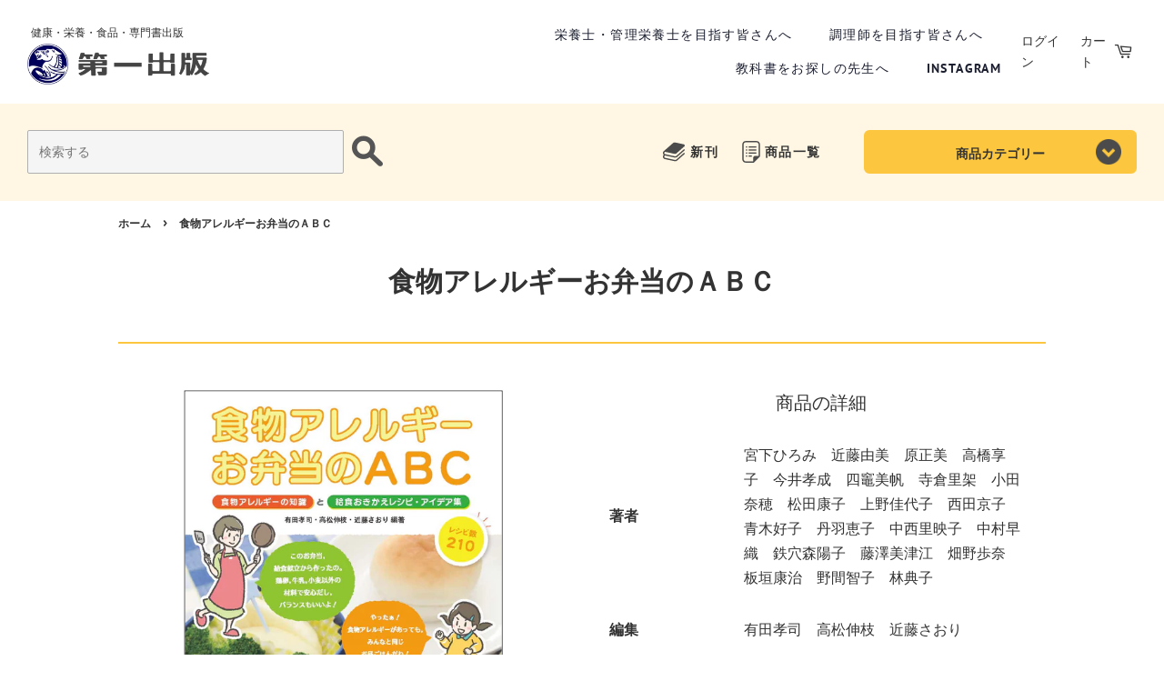

--- FILE ---
content_type: text/html; charset=utf-8
request_url: https://daiichi-shuppan.co.jp/products/f016
body_size: 19169
content:
<!doctype html>
<html class="no-js" lang="ja">
<head>

  <!-- Basic page needs ================================================== -->
  <meta charset="utf-8">
  <meta http-equiv="X-UA-Compatible" content="IE=edge,chrome=1">

  
  <link rel="shortcut icon" href="//daiichi-shuppan.co.jp/cdn/shop/files/daiichi_logo_32x32.png?v=1623716677" type="image/png" />
  

  <!-- Title and description ================================================== -->
  <title>
  食物アレルギーお弁当のＡＢＣ &ndash; 第一出版株式会社オンラインショップ
  </title>

  
  <meta name="description" content="★幼児から小学校低学年のアレルギー患児が、他の子どもとともに美味しく楽しく、安全に昼食を食べられるよう配慮したお弁当のメニュー集。おやつのレシピも充実。 ★食物アレルギー対応が必要な保育園・幼稚園・小学校（低学年）の給食に携わる管理栄養士・栄養士、食物アレルギーに関連する医療従事者、食物アレルギー患児をもつ熱心な保護者の方々に最適。">
  

  <!-- Social meta ================================================== -->
  <!-- /snippets/social-meta-tags.liquid -->




<meta property="og:site_name" content="第一出版株式会社オンラインショップ">
<meta property="og:url" content="https://daiichi-shuppan.co.jp/products/f016">
<meta property="og:title" content="食物アレルギーお弁当のＡＢＣ">
<meta property="og:type" content="product">
<meta property="og:description" content="★幼児から小学校低学年のアレルギー患児が、他の子どもとともに美味しく楽しく、安全に昼食を食べられるよう配慮したお弁当のメニュー集。おやつのレシピも充実。 ★食物アレルギー対応が必要な保育園・幼稚園・小学校（低学年）の給食に携わる管理栄養士・栄養士、食物アレルギーに関連する医療従事者、食物アレルギー患児をもつ熱心な保護者の方々に最適。">

  <meta property="og:price:amount" content="2,310">
  <meta property="og:price:currency" content="JPY">

<meta property="og:image" content="http://daiichi-shuppan.co.jp/cdn/shop/products/f016_01_1200x1200.jpg?v=1621492075"><meta property="og:image" content="http://daiichi-shuppan.co.jp/cdn/shop/products/f016_02_1200x1200.jpg?v=1621492075"><meta property="og:image" content="http://daiichi-shuppan.co.jp/cdn/shop/products/f016_03_1200x1200.jpg?v=1621492075">
<meta property="og:image:secure_url" content="https://daiichi-shuppan.co.jp/cdn/shop/products/f016_01_1200x1200.jpg?v=1621492075"><meta property="og:image:secure_url" content="https://daiichi-shuppan.co.jp/cdn/shop/products/f016_02_1200x1200.jpg?v=1621492075"><meta property="og:image:secure_url" content="https://daiichi-shuppan.co.jp/cdn/shop/products/f016_03_1200x1200.jpg?v=1621492075">


<meta name="twitter:card" content="summary_large_image">
<meta name="twitter:title" content="食物アレルギーお弁当のＡＢＣ">
<meta name="twitter:description" content="★幼児から小学校低学年のアレルギー患児が、他の子どもとともに美味しく楽しく、安全に昼食を食べられるよう配慮したお弁当のメニュー集。おやつのレシピも充実。 ★食物アレルギー対応が必要な保育園・幼稚園・小学校（低学年）の給食に携わる管理栄養士・栄養士、食物アレルギーに関連する医療従事者、食物アレルギー患児をもつ熱心な保護者の方々に最適。">


  <!-- Helpers ================================================== -->
  <link rel="canonical" href="https://daiichi-shuppan.co.jp/products/f016">
  <meta name="viewport" content="width=device-width,initial-scale=1">
  <meta name="theme-color" content="#fcc73f">

  <!-- CSS ================================================== -->
  <link href="//daiichi-shuppan.co.jp/cdn/shop/t/4/assets/timber.scss.css?v=26827837843132582101763619087" rel="stylesheet" type="text/css" media="all" />
  <link href="//daiichi-shuppan.co.jp/cdn/shop/t/4/assets/theme.scss.css?v=82731539221280739021763619087" rel="stylesheet" type="text/css" media="all" />

  <script>
    window.theme = window.theme || {};

    var theme = {
      strings: {
        addToCart: "カートに追加する",
        soldOut: "売り切れ",
        unavailable: "お取り扱いできません",
        zoomClose: "閉じる (Esc)",
        zoomPrev: "前へ (Left arrow key)",
        zoomNext: "次へ (Right arrow key)",
        addressError: "住所を調べる際にエラーが発生しました",
        addressNoResults: "その住所は見つかりませんでした",
        addressQueryLimit: "Google APIの使用量の制限を超えました。\u003ca href=\"https:\/\/developers.google.com\/maps\/premium\/usage-limits\"\u003eプレミアムプラン\u003c\/a\u003eへのアップグレードをご検討ください。",
        authError: "あなたのGoogle Mapsのアカウント認証で問題が発生しました。"
      },
      settings: {
        // Adding some settings to allow the editor to update correctly when they are changed
        enableWideLayout: true,
        typeAccentTransform: true,
        typeAccentSpacing: true,
        baseFontSize: '16px',
        headerBaseFontSize: '30px',
        accentFontSize: '14px'
      },
      variables: {
        mediaQueryMedium: 'screen and (max-width: 768px)',
        bpSmall: false
      },
      moneyFormat: "¥{{amount_no_decimals}}"
    }

    document.documentElement.className = document.documentElement.className.replace('no-js', 'supports-js');
  </script>

  <!-- Header hook for plugins ================================================== -->
  <script>window.performance && window.performance.mark && window.performance.mark('shopify.content_for_header.start');</script><meta name="google-site-verification" content="HGmqbfnpPVl9t0qjkzBALxjb5IFwddVuhvxfsoiO4Jw">
<meta name="facebook-domain-verification" content="4qw22gywh9x4pa73ra72om0so33s2h">
<meta id="shopify-digital-wallet" name="shopify-digital-wallet" content="/50823037107/digital_wallets/dialog">
<link rel="alternate" type="application/json+oembed" href="https://daiichi-shuppan.co.jp/products/f016.oembed">
<script async="async" src="/checkouts/internal/preloads.js?locale=ja-JP"></script>
<script id="shopify-features" type="application/json">{"accessToken":"d8a3f167fa0178135c8e48c6481e534f","betas":["rich-media-storefront-analytics"],"domain":"daiichi-shuppan.co.jp","predictiveSearch":false,"shopId":50823037107,"locale":"ja"}</script>
<script>var Shopify = Shopify || {};
Shopify.shop = "xn-4gqu0h4y0bbph.myshopify.com";
Shopify.locale = "ja";
Shopify.currency = {"active":"JPY","rate":"1.0"};
Shopify.country = "JP";
Shopify.theme = {"name":"Minimal(カスタマイズ)","id":118251487411,"schema_name":"Minimal","schema_version":"12.2.1","theme_store_id":380,"role":"main"};
Shopify.theme.handle = "null";
Shopify.theme.style = {"id":null,"handle":null};
Shopify.cdnHost = "daiichi-shuppan.co.jp/cdn";
Shopify.routes = Shopify.routes || {};
Shopify.routes.root = "/";</script>
<script type="module">!function(o){(o.Shopify=o.Shopify||{}).modules=!0}(window);</script>
<script>!function(o){function n(){var o=[];function n(){o.push(Array.prototype.slice.apply(arguments))}return n.q=o,n}var t=o.Shopify=o.Shopify||{};t.loadFeatures=n(),t.autoloadFeatures=n()}(window);</script>
<script id="shop-js-analytics" type="application/json">{"pageType":"product"}</script>
<script defer="defer" async type="module" src="//daiichi-shuppan.co.jp/cdn/shopifycloud/shop-js/modules/v2/client.init-shop-cart-sync_0MstufBG.ja.esm.js"></script>
<script defer="defer" async type="module" src="//daiichi-shuppan.co.jp/cdn/shopifycloud/shop-js/modules/v2/chunk.common_jll-23Z1.esm.js"></script>
<script defer="defer" async type="module" src="//daiichi-shuppan.co.jp/cdn/shopifycloud/shop-js/modules/v2/chunk.modal_HXih6-AF.esm.js"></script>
<script type="module">
  await import("//daiichi-shuppan.co.jp/cdn/shopifycloud/shop-js/modules/v2/client.init-shop-cart-sync_0MstufBG.ja.esm.js");
await import("//daiichi-shuppan.co.jp/cdn/shopifycloud/shop-js/modules/v2/chunk.common_jll-23Z1.esm.js");
await import("//daiichi-shuppan.co.jp/cdn/shopifycloud/shop-js/modules/v2/chunk.modal_HXih6-AF.esm.js");

  window.Shopify.SignInWithShop?.initShopCartSync?.({"fedCMEnabled":true,"windoidEnabled":true});

</script>
<script>(function() {
  var isLoaded = false;
  function asyncLoad() {
    if (isLoaded) return;
    isLoaded = true;
    var urls = ["https:\/\/delivery-date-and-time-picker.amp.tokyo\/script_tags\/cart_attributes.js?shop=xn-4gqu0h4y0bbph.myshopify.com","https:\/\/cdn.shopify.com\/s\/files\/1\/0508\/2303\/7107\/t\/4\/assets\/globo.formbuilder.init.js?v=1618975554\u0026shop=xn-4gqu0h4y0bbph.myshopify.com"];
    for (var i = 0; i < urls.length; i++) {
      var s = document.createElement('script');
      s.type = 'text/javascript';
      s.async = true;
      s.src = urls[i];
      var x = document.getElementsByTagName('script')[0];
      x.parentNode.insertBefore(s, x);
    }
  };
  if(window.attachEvent) {
    window.attachEvent('onload', asyncLoad);
  } else {
    window.addEventListener('load', asyncLoad, false);
  }
})();</script>
<script id="__st">var __st={"a":50823037107,"offset":32400,"reqid":"e21f0b99-f543-46db-9ff0-756b20a3454c-1769345274","pageurl":"daiichi-shuppan.co.jp\/products\/f016","u":"eb1f57051721","p":"product","rtyp":"product","rid":6699112890547};</script>
<script>window.ShopifyPaypalV4VisibilityTracking = true;</script>
<script id="captcha-bootstrap">!function(){'use strict';const t='contact',e='account',n='new_comment',o=[[t,t],['blogs',n],['comments',n],[t,'customer']],c=[[e,'customer_login'],[e,'guest_login'],[e,'recover_customer_password'],[e,'create_customer']],r=t=>t.map((([t,e])=>`form[action*='/${t}']:not([data-nocaptcha='true']) input[name='form_type'][value='${e}']`)).join(','),a=t=>()=>t?[...document.querySelectorAll(t)].map((t=>t.form)):[];function s(){const t=[...o],e=r(t);return a(e)}const i='password',u='form_key',d=['recaptcha-v3-token','g-recaptcha-response','h-captcha-response',i],f=()=>{try{return window.sessionStorage}catch{return}},m='__shopify_v',_=t=>t.elements[u];function p(t,e,n=!1){try{const o=window.sessionStorage,c=JSON.parse(o.getItem(e)),{data:r}=function(t){const{data:e,action:n}=t;return t[m]||n?{data:e,action:n}:{data:t,action:n}}(c);for(const[e,n]of Object.entries(r))t.elements[e]&&(t.elements[e].value=n);n&&o.removeItem(e)}catch(o){console.error('form repopulation failed',{error:o})}}const l='form_type',E='cptcha';function T(t){t.dataset[E]=!0}const w=window,h=w.document,L='Shopify',v='ce_forms',y='captcha';let A=!1;((t,e)=>{const n=(g='f06e6c50-85a8-45c8-87d0-21a2b65856fe',I='https://cdn.shopify.com/shopifycloud/storefront-forms-hcaptcha/ce_storefront_forms_captcha_hcaptcha.v1.5.2.iife.js',D={infoText:'hCaptchaによる保護',privacyText:'プライバシー',termsText:'利用規約'},(t,e,n)=>{const o=w[L][v],c=o.bindForm;if(c)return c(t,g,e,D).then(n);var r;o.q.push([[t,g,e,D],n]),r=I,A||(h.body.append(Object.assign(h.createElement('script'),{id:'captcha-provider',async:!0,src:r})),A=!0)});var g,I,D;w[L]=w[L]||{},w[L][v]=w[L][v]||{},w[L][v].q=[],w[L][y]=w[L][y]||{},w[L][y].protect=function(t,e){n(t,void 0,e),T(t)},Object.freeze(w[L][y]),function(t,e,n,w,h,L){const[v,y,A,g]=function(t,e,n){const i=e?o:[],u=t?c:[],d=[...i,...u],f=r(d),m=r(i),_=r(d.filter((([t,e])=>n.includes(e))));return[a(f),a(m),a(_),s()]}(w,h,L),I=t=>{const e=t.target;return e instanceof HTMLFormElement?e:e&&e.form},D=t=>v().includes(t);t.addEventListener('submit',(t=>{const e=I(t);if(!e)return;const n=D(e)&&!e.dataset.hcaptchaBound&&!e.dataset.recaptchaBound,o=_(e),c=g().includes(e)&&(!o||!o.value);(n||c)&&t.preventDefault(),c&&!n&&(function(t){try{if(!f())return;!function(t){const e=f();if(!e)return;const n=_(t);if(!n)return;const o=n.value;o&&e.removeItem(o)}(t);const e=Array.from(Array(32),(()=>Math.random().toString(36)[2])).join('');!function(t,e){_(t)||t.append(Object.assign(document.createElement('input'),{type:'hidden',name:u})),t.elements[u].value=e}(t,e),function(t,e){const n=f();if(!n)return;const o=[...t.querySelectorAll(`input[type='${i}']`)].map((({name:t})=>t)),c=[...d,...o],r={};for(const[a,s]of new FormData(t).entries())c.includes(a)||(r[a]=s);n.setItem(e,JSON.stringify({[m]:1,action:t.action,data:r}))}(t,e)}catch(e){console.error('failed to persist form',e)}}(e),e.submit())}));const S=(t,e)=>{t&&!t.dataset[E]&&(n(t,e.some((e=>e===t))),T(t))};for(const o of['focusin','change'])t.addEventListener(o,(t=>{const e=I(t);D(e)&&S(e,y())}));const B=e.get('form_key'),M=e.get(l),P=B&&M;t.addEventListener('DOMContentLoaded',(()=>{const t=y();if(P)for(const e of t)e.elements[l].value===M&&p(e,B);[...new Set([...A(),...v().filter((t=>'true'===t.dataset.shopifyCaptcha))])].forEach((e=>S(e,t)))}))}(h,new URLSearchParams(w.location.search),n,t,e,['guest_login'])})(!0,!0)}();</script>
<script integrity="sha256-4kQ18oKyAcykRKYeNunJcIwy7WH5gtpwJnB7kiuLZ1E=" data-source-attribution="shopify.loadfeatures" defer="defer" src="//daiichi-shuppan.co.jp/cdn/shopifycloud/storefront/assets/storefront/load_feature-a0a9edcb.js" crossorigin="anonymous"></script>
<script data-source-attribution="shopify.dynamic_checkout.dynamic.init">var Shopify=Shopify||{};Shopify.PaymentButton=Shopify.PaymentButton||{isStorefrontPortableWallets:!0,init:function(){window.Shopify.PaymentButton.init=function(){};var t=document.createElement("script");t.src="https://daiichi-shuppan.co.jp/cdn/shopifycloud/portable-wallets/latest/portable-wallets.ja.js",t.type="module",document.head.appendChild(t)}};
</script>
<script data-source-attribution="shopify.dynamic_checkout.buyer_consent">
  function portableWalletsHideBuyerConsent(e){var t=document.getElementById("shopify-buyer-consent"),n=document.getElementById("shopify-subscription-policy-button");t&&n&&(t.classList.add("hidden"),t.setAttribute("aria-hidden","true"),n.removeEventListener("click",e))}function portableWalletsShowBuyerConsent(e){var t=document.getElementById("shopify-buyer-consent"),n=document.getElementById("shopify-subscription-policy-button");t&&n&&(t.classList.remove("hidden"),t.removeAttribute("aria-hidden"),n.addEventListener("click",e))}window.Shopify?.PaymentButton&&(window.Shopify.PaymentButton.hideBuyerConsent=portableWalletsHideBuyerConsent,window.Shopify.PaymentButton.showBuyerConsent=portableWalletsShowBuyerConsent);
</script>
<script data-source-attribution="shopify.dynamic_checkout.cart.bootstrap">document.addEventListener("DOMContentLoaded",(function(){function t(){return document.querySelector("shopify-accelerated-checkout-cart, shopify-accelerated-checkout")}if(t())Shopify.PaymentButton.init();else{new MutationObserver((function(e,n){t()&&(Shopify.PaymentButton.init(),n.disconnect())})).observe(document.body,{childList:!0,subtree:!0})}}));
</script>

<script>window.performance && window.performance.mark && window.performance.mark('shopify.content_for_header.end');</script>

  <script src="//daiichi-shuppan.co.jp/cdn/shop/t/4/assets/jquery-2.2.3.min.js?v=58211863146907186831610522809" type="text/javascript"></script>

  <script src="//daiichi-shuppan.co.jp/cdn/shop/t/4/assets/lazysizes.min.js?v=155223123402716617051610522810" async="async"></script>

  
  
  <script src="https://kit.fontawesome.com/6b27162384.js" crossorigin="anonymous"></script>

<script src="https://www.google.com/recaptcha/api.js?onload=globoFormbuilderRecaptchaInit&render=explicit&hl=ja" async defer></script>
<script>
	var Globo = Globo || {};
    var globoFormbuilderRecaptchaInit = function(){};
    Globo.FormBuilder = Globo.FormBuilder || {};
    Globo.FormBuilder.url = "https://form.globosoftware.net";
    Globo.FormBuilder.shop = {
        settings : {
            reCaptcha : {
                siteKey : '6Lc2rUsbAAAAAKXlBkAu_pxP67v422G44pZpIqnQ'
            },
            hideWaterMark : false,
            encryptionFormId : false,
            copyright: `Powered by <a href="https://globosoftware.net" target="_blank">Globo</a> <a href="https://apps.shopify.com/form-builder-contact-form" target="_blank">Form</a>`,
            scrollTop: true
        },
        pricing:{
            features:{
                fileUpload : 2,
                removeCopyright : false,
                bulkOrderForm: false,
                cartForm: false,
            }
        },
        configuration: {
            money_format:  "¥{{amount_no_decimals}}"
        },
        encryption_form_id : false
    };
    Globo.FormBuilder.forms = [];

    
    Globo.FormBuilder.page = {
        title : document.title,
        href : window.location.href,
        type: "product"
    };
    
    Globo.FormBuilder.product= {
        title : '食物アレルギーお弁当のＡＢＣ',
        type : '書籍',
        vendor : '第一出版株式会社オンラインショップ'
    }
    
    Globo.FormBuilder.assetFormUrls = [];
            Globo.FormBuilder.assetFormUrls[41518] = "//daiichi-shuppan.co.jp/cdn/shop/t/4/assets/globo.formbuilder.data.41518.js?v=103677169400246149501652831692";
            
</script>

<link rel="preload" href="//daiichi-shuppan.co.jp/cdn/shop/t/4/assets/globo.formbuilder.css?v=46488724916597153071652831668" as="style" onload="this.onload=null;this.rel='stylesheet'">
<noscript><link rel="stylesheet" href="//daiichi-shuppan.co.jp/cdn/shop/t/4/assets/globo.formbuilder.css?v=46488724916597153071652831668"></noscript>
<link rel="stylesheet" href="//daiichi-shuppan.co.jp/cdn/shop/t/4/assets/globo.formbuilder.css?v=46488724916597153071652831668">


<script>
    Globo.FormBuilder.__webpack_public_path__ = "//daiichi-shuppan.co.jp/cdn/shop/t/4/assets/"
</script>
<script src="//daiichi-shuppan.co.jp/cdn/shop/t/4/assets/globo.formbuilder.index.js?v=169038293140169913621652831676" defer></script>

<link href="https://monorail-edge.shopifysvc.com" rel="dns-prefetch">
<script>(function(){if ("sendBeacon" in navigator && "performance" in window) {try {var session_token_from_headers = performance.getEntriesByType('navigation')[0].serverTiming.find(x => x.name == '_s').description;} catch {var session_token_from_headers = undefined;}var session_cookie_matches = document.cookie.match(/_shopify_s=([^;]*)/);var session_token_from_cookie = session_cookie_matches && session_cookie_matches.length === 2 ? session_cookie_matches[1] : "";var session_token = session_token_from_headers || session_token_from_cookie || "";function handle_abandonment_event(e) {var entries = performance.getEntries().filter(function(entry) {return /monorail-edge.shopifysvc.com/.test(entry.name);});if (!window.abandonment_tracked && entries.length === 0) {window.abandonment_tracked = true;var currentMs = Date.now();var navigation_start = performance.timing.navigationStart;var payload = {shop_id: 50823037107,url: window.location.href,navigation_start,duration: currentMs - navigation_start,session_token,page_type: "product"};window.navigator.sendBeacon("https://monorail-edge.shopifysvc.com/v1/produce", JSON.stringify({schema_id: "online_store_buyer_site_abandonment/1.1",payload: payload,metadata: {event_created_at_ms: currentMs,event_sent_at_ms: currentMs}}));}}window.addEventListener('pagehide', handle_abandonment_event);}}());</script>
<script id="web-pixels-manager-setup">(function e(e,d,r,n,o){if(void 0===o&&(o={}),!Boolean(null===(a=null===(i=window.Shopify)||void 0===i?void 0:i.analytics)||void 0===a?void 0:a.replayQueue)){var i,a;window.Shopify=window.Shopify||{};var t=window.Shopify;t.analytics=t.analytics||{};var s=t.analytics;s.replayQueue=[],s.publish=function(e,d,r){return s.replayQueue.push([e,d,r]),!0};try{self.performance.mark("wpm:start")}catch(e){}var l=function(){var e={modern:/Edge?\/(1{2}[4-9]|1[2-9]\d|[2-9]\d{2}|\d{4,})\.\d+(\.\d+|)|Firefox\/(1{2}[4-9]|1[2-9]\d|[2-9]\d{2}|\d{4,})\.\d+(\.\d+|)|Chrom(ium|e)\/(9{2}|\d{3,})\.\d+(\.\d+|)|(Maci|X1{2}).+ Version\/(15\.\d+|(1[6-9]|[2-9]\d|\d{3,})\.\d+)([,.]\d+|)( \(\w+\)|)( Mobile\/\w+|) Safari\/|Chrome.+OPR\/(9{2}|\d{3,})\.\d+\.\d+|(CPU[ +]OS|iPhone[ +]OS|CPU[ +]iPhone|CPU IPhone OS|CPU iPad OS)[ +]+(15[._]\d+|(1[6-9]|[2-9]\d|\d{3,})[._]\d+)([._]\d+|)|Android:?[ /-](13[3-9]|1[4-9]\d|[2-9]\d{2}|\d{4,})(\.\d+|)(\.\d+|)|Android.+Firefox\/(13[5-9]|1[4-9]\d|[2-9]\d{2}|\d{4,})\.\d+(\.\d+|)|Android.+Chrom(ium|e)\/(13[3-9]|1[4-9]\d|[2-9]\d{2}|\d{4,})\.\d+(\.\d+|)|SamsungBrowser\/([2-9]\d|\d{3,})\.\d+/,legacy:/Edge?\/(1[6-9]|[2-9]\d|\d{3,})\.\d+(\.\d+|)|Firefox\/(5[4-9]|[6-9]\d|\d{3,})\.\d+(\.\d+|)|Chrom(ium|e)\/(5[1-9]|[6-9]\d|\d{3,})\.\d+(\.\d+|)([\d.]+$|.*Safari\/(?![\d.]+ Edge\/[\d.]+$))|(Maci|X1{2}).+ Version\/(10\.\d+|(1[1-9]|[2-9]\d|\d{3,})\.\d+)([,.]\d+|)( \(\w+\)|)( Mobile\/\w+|) Safari\/|Chrome.+OPR\/(3[89]|[4-9]\d|\d{3,})\.\d+\.\d+|(CPU[ +]OS|iPhone[ +]OS|CPU[ +]iPhone|CPU IPhone OS|CPU iPad OS)[ +]+(10[._]\d+|(1[1-9]|[2-9]\d|\d{3,})[._]\d+)([._]\d+|)|Android:?[ /-](13[3-9]|1[4-9]\d|[2-9]\d{2}|\d{4,})(\.\d+|)(\.\d+|)|Mobile Safari.+OPR\/([89]\d|\d{3,})\.\d+\.\d+|Android.+Firefox\/(13[5-9]|1[4-9]\d|[2-9]\d{2}|\d{4,})\.\d+(\.\d+|)|Android.+Chrom(ium|e)\/(13[3-9]|1[4-9]\d|[2-9]\d{2}|\d{4,})\.\d+(\.\d+|)|Android.+(UC? ?Browser|UCWEB|U3)[ /]?(15\.([5-9]|\d{2,})|(1[6-9]|[2-9]\d|\d{3,})\.\d+)\.\d+|SamsungBrowser\/(5\.\d+|([6-9]|\d{2,})\.\d+)|Android.+MQ{2}Browser\/(14(\.(9|\d{2,})|)|(1[5-9]|[2-9]\d|\d{3,})(\.\d+|))(\.\d+|)|K[Aa][Ii]OS\/(3\.\d+|([4-9]|\d{2,})\.\d+)(\.\d+|)/},d=e.modern,r=e.legacy,n=navigator.userAgent;return n.match(d)?"modern":n.match(r)?"legacy":"unknown"}(),u="modern"===l?"modern":"legacy",c=(null!=n?n:{modern:"",legacy:""})[u],f=function(e){return[e.baseUrl,"/wpm","/b",e.hashVersion,"modern"===e.buildTarget?"m":"l",".js"].join("")}({baseUrl:d,hashVersion:r,buildTarget:u}),m=function(e){var d=e.version,r=e.bundleTarget,n=e.surface,o=e.pageUrl,i=e.monorailEndpoint;return{emit:function(e){var a=e.status,t=e.errorMsg,s=(new Date).getTime(),l=JSON.stringify({metadata:{event_sent_at_ms:s},events:[{schema_id:"web_pixels_manager_load/3.1",payload:{version:d,bundle_target:r,page_url:o,status:a,surface:n,error_msg:t},metadata:{event_created_at_ms:s}}]});if(!i)return console&&console.warn&&console.warn("[Web Pixels Manager] No Monorail endpoint provided, skipping logging."),!1;try{return self.navigator.sendBeacon.bind(self.navigator)(i,l)}catch(e){}var u=new XMLHttpRequest;try{return u.open("POST",i,!0),u.setRequestHeader("Content-Type","text/plain"),u.send(l),!0}catch(e){return console&&console.warn&&console.warn("[Web Pixels Manager] Got an unhandled error while logging to Monorail."),!1}}}}({version:r,bundleTarget:l,surface:e.surface,pageUrl:self.location.href,monorailEndpoint:e.monorailEndpoint});try{o.browserTarget=l,function(e){var d=e.src,r=e.async,n=void 0===r||r,o=e.onload,i=e.onerror,a=e.sri,t=e.scriptDataAttributes,s=void 0===t?{}:t,l=document.createElement("script"),u=document.querySelector("head"),c=document.querySelector("body");if(l.async=n,l.src=d,a&&(l.integrity=a,l.crossOrigin="anonymous"),s)for(var f in s)if(Object.prototype.hasOwnProperty.call(s,f))try{l.dataset[f]=s[f]}catch(e){}if(o&&l.addEventListener("load",o),i&&l.addEventListener("error",i),u)u.appendChild(l);else{if(!c)throw new Error("Did not find a head or body element to append the script");c.appendChild(l)}}({src:f,async:!0,onload:function(){if(!function(){var e,d;return Boolean(null===(d=null===(e=window.Shopify)||void 0===e?void 0:e.analytics)||void 0===d?void 0:d.initialized)}()){var d=window.webPixelsManager.init(e)||void 0;if(d){var r=window.Shopify.analytics;r.replayQueue.forEach((function(e){var r=e[0],n=e[1],o=e[2];d.publishCustomEvent(r,n,o)})),r.replayQueue=[],r.publish=d.publishCustomEvent,r.visitor=d.visitor,r.initialized=!0}}},onerror:function(){return m.emit({status:"failed",errorMsg:"".concat(f," has failed to load")})},sri:function(e){var d=/^sha384-[A-Za-z0-9+/=]+$/;return"string"==typeof e&&d.test(e)}(c)?c:"",scriptDataAttributes:o}),m.emit({status:"loading"})}catch(e){m.emit({status:"failed",errorMsg:(null==e?void 0:e.message)||"Unknown error"})}}})({shopId: 50823037107,storefrontBaseUrl: "https://daiichi-shuppan.co.jp",extensionsBaseUrl: "https://extensions.shopifycdn.com/cdn/shopifycloud/web-pixels-manager",monorailEndpoint: "https://monorail-edge.shopifysvc.com/unstable/produce_batch",surface: "storefront-renderer",enabledBetaFlags: ["2dca8a86"],webPixelsConfigList: [{"id":"579829939","configuration":"{\"config\":\"{\\\"pixel_id\\\":\\\"G-DSGPWM3V9Y\\\",\\\"target_country\\\":\\\"JP\\\",\\\"gtag_events\\\":[{\\\"type\\\":\\\"begin_checkout\\\",\\\"action_label\\\":\\\"G-DSGPWM3V9Y\\\"},{\\\"type\\\":\\\"search\\\",\\\"action_label\\\":\\\"G-DSGPWM3V9Y\\\"},{\\\"type\\\":\\\"view_item\\\",\\\"action_label\\\":[\\\"G-DSGPWM3V9Y\\\",\\\"MC-FJ77WXCKQL\\\"]},{\\\"type\\\":\\\"purchase\\\",\\\"action_label\\\":[\\\"G-DSGPWM3V9Y\\\",\\\"MC-FJ77WXCKQL\\\"]},{\\\"type\\\":\\\"page_view\\\",\\\"action_label\\\":[\\\"G-DSGPWM3V9Y\\\",\\\"MC-FJ77WXCKQL\\\"]},{\\\"type\\\":\\\"add_payment_info\\\",\\\"action_label\\\":\\\"G-DSGPWM3V9Y\\\"},{\\\"type\\\":\\\"add_to_cart\\\",\\\"action_label\\\":\\\"G-DSGPWM3V9Y\\\"}],\\\"enable_monitoring_mode\\\":false}\"}","eventPayloadVersion":"v1","runtimeContext":"OPEN","scriptVersion":"b2a88bafab3e21179ed38636efcd8a93","type":"APP","apiClientId":1780363,"privacyPurposes":[],"dataSharingAdjustments":{"protectedCustomerApprovalScopes":["read_customer_address","read_customer_email","read_customer_name","read_customer_personal_data","read_customer_phone"]}},{"id":"shopify-app-pixel","configuration":"{}","eventPayloadVersion":"v1","runtimeContext":"STRICT","scriptVersion":"0450","apiClientId":"shopify-pixel","type":"APP","privacyPurposes":["ANALYTICS","MARKETING"]},{"id":"shopify-custom-pixel","eventPayloadVersion":"v1","runtimeContext":"LAX","scriptVersion":"0450","apiClientId":"shopify-pixel","type":"CUSTOM","privacyPurposes":["ANALYTICS","MARKETING"]}],isMerchantRequest: false,initData: {"shop":{"name":"第一出版株式会社オンラインショップ","paymentSettings":{"currencyCode":"JPY"},"myshopifyDomain":"xn-4gqu0h4y0bbph.myshopify.com","countryCode":"JP","storefrontUrl":"https:\/\/daiichi-shuppan.co.jp"},"customer":null,"cart":null,"checkout":null,"productVariants":[{"price":{"amount":2310.0,"currencyCode":"JPY"},"product":{"title":"食物アレルギーお弁当のＡＢＣ","vendor":"第一出版株式会社オンラインショップ","id":"6699112890547","untranslatedTitle":"食物アレルギーお弁当のＡＢＣ","url":"\/products\/f016","type":"書籍"},"id":"39832556994739","image":{"src":"\/\/daiichi-shuppan.co.jp\/cdn\/shop\/products\/f016_01.jpg?v=1621492075"},"sku":"","title":"Default Title","untranslatedTitle":"Default Title"}],"purchasingCompany":null},},"https://daiichi-shuppan.co.jp/cdn","fcfee988w5aeb613cpc8e4bc33m6693e112",{"modern":"","legacy":""},{"shopId":"50823037107","storefrontBaseUrl":"https:\/\/daiichi-shuppan.co.jp","extensionBaseUrl":"https:\/\/extensions.shopifycdn.com\/cdn\/shopifycloud\/web-pixels-manager","surface":"storefront-renderer","enabledBetaFlags":"[\"2dca8a86\"]","isMerchantRequest":"false","hashVersion":"fcfee988w5aeb613cpc8e4bc33m6693e112","publish":"custom","events":"[[\"page_viewed\",{}],[\"product_viewed\",{\"productVariant\":{\"price\":{\"amount\":2310.0,\"currencyCode\":\"JPY\"},\"product\":{\"title\":\"食物アレルギーお弁当のＡＢＣ\",\"vendor\":\"第一出版株式会社オンラインショップ\",\"id\":\"6699112890547\",\"untranslatedTitle\":\"食物アレルギーお弁当のＡＢＣ\",\"url\":\"\/products\/f016\",\"type\":\"書籍\"},\"id\":\"39832556994739\",\"image\":{\"src\":\"\/\/daiichi-shuppan.co.jp\/cdn\/shop\/products\/f016_01.jpg?v=1621492075\"},\"sku\":\"\",\"title\":\"Default Title\",\"untranslatedTitle\":\"Default Title\"}}]]"});</script><script>
  window.ShopifyAnalytics = window.ShopifyAnalytics || {};
  window.ShopifyAnalytics.meta = window.ShopifyAnalytics.meta || {};
  window.ShopifyAnalytics.meta.currency = 'JPY';
  var meta = {"product":{"id":6699112890547,"gid":"gid:\/\/shopify\/Product\/6699112890547","vendor":"第一出版株式会社オンラインショップ","type":"書籍","handle":"f016","variants":[{"id":39832556994739,"price":231000,"name":"食物アレルギーお弁当のＡＢＣ","public_title":null,"sku":""}],"remote":false},"page":{"pageType":"product","resourceType":"product","resourceId":6699112890547,"requestId":"e21f0b99-f543-46db-9ff0-756b20a3454c-1769345274"}};
  for (var attr in meta) {
    window.ShopifyAnalytics.meta[attr] = meta[attr];
  }
</script>
<script class="analytics">
  (function () {
    var customDocumentWrite = function(content) {
      var jquery = null;

      if (window.jQuery) {
        jquery = window.jQuery;
      } else if (window.Checkout && window.Checkout.$) {
        jquery = window.Checkout.$;
      }

      if (jquery) {
        jquery('body').append(content);
      }
    };

    var hasLoggedConversion = function(token) {
      if (token) {
        return document.cookie.indexOf('loggedConversion=' + token) !== -1;
      }
      return false;
    }

    var setCookieIfConversion = function(token) {
      if (token) {
        var twoMonthsFromNow = new Date(Date.now());
        twoMonthsFromNow.setMonth(twoMonthsFromNow.getMonth() + 2);

        document.cookie = 'loggedConversion=' + token + '; expires=' + twoMonthsFromNow;
      }
    }

    var trekkie = window.ShopifyAnalytics.lib = window.trekkie = window.trekkie || [];
    if (trekkie.integrations) {
      return;
    }
    trekkie.methods = [
      'identify',
      'page',
      'ready',
      'track',
      'trackForm',
      'trackLink'
    ];
    trekkie.factory = function(method) {
      return function() {
        var args = Array.prototype.slice.call(arguments);
        args.unshift(method);
        trekkie.push(args);
        return trekkie;
      };
    };
    for (var i = 0; i < trekkie.methods.length; i++) {
      var key = trekkie.methods[i];
      trekkie[key] = trekkie.factory(key);
    }
    trekkie.load = function(config) {
      trekkie.config = config || {};
      trekkie.config.initialDocumentCookie = document.cookie;
      var first = document.getElementsByTagName('script')[0];
      var script = document.createElement('script');
      script.type = 'text/javascript';
      script.onerror = function(e) {
        var scriptFallback = document.createElement('script');
        scriptFallback.type = 'text/javascript';
        scriptFallback.onerror = function(error) {
                var Monorail = {
      produce: function produce(monorailDomain, schemaId, payload) {
        var currentMs = new Date().getTime();
        var event = {
          schema_id: schemaId,
          payload: payload,
          metadata: {
            event_created_at_ms: currentMs,
            event_sent_at_ms: currentMs
          }
        };
        return Monorail.sendRequest("https://" + monorailDomain + "/v1/produce", JSON.stringify(event));
      },
      sendRequest: function sendRequest(endpointUrl, payload) {
        // Try the sendBeacon API
        if (window && window.navigator && typeof window.navigator.sendBeacon === 'function' && typeof window.Blob === 'function' && !Monorail.isIos12()) {
          var blobData = new window.Blob([payload], {
            type: 'text/plain'
          });

          if (window.navigator.sendBeacon(endpointUrl, blobData)) {
            return true;
          } // sendBeacon was not successful

        } // XHR beacon

        var xhr = new XMLHttpRequest();

        try {
          xhr.open('POST', endpointUrl);
          xhr.setRequestHeader('Content-Type', 'text/plain');
          xhr.send(payload);
        } catch (e) {
          console.log(e);
        }

        return false;
      },
      isIos12: function isIos12() {
        return window.navigator.userAgent.lastIndexOf('iPhone; CPU iPhone OS 12_') !== -1 || window.navigator.userAgent.lastIndexOf('iPad; CPU OS 12_') !== -1;
      }
    };
    Monorail.produce('monorail-edge.shopifysvc.com',
      'trekkie_storefront_load_errors/1.1',
      {shop_id: 50823037107,
      theme_id: 118251487411,
      app_name: "storefront",
      context_url: window.location.href,
      source_url: "//daiichi-shuppan.co.jp/cdn/s/trekkie.storefront.8d95595f799fbf7e1d32231b9a28fd43b70c67d3.min.js"});

        };
        scriptFallback.async = true;
        scriptFallback.src = '//daiichi-shuppan.co.jp/cdn/s/trekkie.storefront.8d95595f799fbf7e1d32231b9a28fd43b70c67d3.min.js';
        first.parentNode.insertBefore(scriptFallback, first);
      };
      script.async = true;
      script.src = '//daiichi-shuppan.co.jp/cdn/s/trekkie.storefront.8d95595f799fbf7e1d32231b9a28fd43b70c67d3.min.js';
      first.parentNode.insertBefore(script, first);
    };
    trekkie.load(
      {"Trekkie":{"appName":"storefront","development":false,"defaultAttributes":{"shopId":50823037107,"isMerchantRequest":null,"themeId":118251487411,"themeCityHash":"2407491742187007747","contentLanguage":"ja","currency":"JPY","eventMetadataId":"0dac682f-52c6-454d-a0ca-ad01beb424d3"},"isServerSideCookieWritingEnabled":true,"monorailRegion":"shop_domain","enabledBetaFlags":["65f19447"]},"Session Attribution":{},"S2S":{"facebookCapiEnabled":false,"source":"trekkie-storefront-renderer","apiClientId":580111}}
    );

    var loaded = false;
    trekkie.ready(function() {
      if (loaded) return;
      loaded = true;

      window.ShopifyAnalytics.lib = window.trekkie;

      var originalDocumentWrite = document.write;
      document.write = customDocumentWrite;
      try { window.ShopifyAnalytics.merchantGoogleAnalytics.call(this); } catch(error) {};
      document.write = originalDocumentWrite;

      window.ShopifyAnalytics.lib.page(null,{"pageType":"product","resourceType":"product","resourceId":6699112890547,"requestId":"e21f0b99-f543-46db-9ff0-756b20a3454c-1769345274","shopifyEmitted":true});

      var match = window.location.pathname.match(/checkouts\/(.+)\/(thank_you|post_purchase)/)
      var token = match? match[1]: undefined;
      if (!hasLoggedConversion(token)) {
        setCookieIfConversion(token);
        window.ShopifyAnalytics.lib.track("Viewed Product",{"currency":"JPY","variantId":39832556994739,"productId":6699112890547,"productGid":"gid:\/\/shopify\/Product\/6699112890547","name":"食物アレルギーお弁当のＡＢＣ","price":"2310","sku":"","brand":"第一出版株式会社オンラインショップ","variant":null,"category":"書籍","nonInteraction":true,"remote":false},undefined,undefined,{"shopifyEmitted":true});
      window.ShopifyAnalytics.lib.track("monorail:\/\/trekkie_storefront_viewed_product\/1.1",{"currency":"JPY","variantId":39832556994739,"productId":6699112890547,"productGid":"gid:\/\/shopify\/Product\/6699112890547","name":"食物アレルギーお弁当のＡＢＣ","price":"2310","sku":"","brand":"第一出版株式会社オンラインショップ","variant":null,"category":"書籍","nonInteraction":true,"remote":false,"referer":"https:\/\/daiichi-shuppan.co.jp\/products\/f016"});
      }
    });


        var eventsListenerScript = document.createElement('script');
        eventsListenerScript.async = true;
        eventsListenerScript.src = "//daiichi-shuppan.co.jp/cdn/shopifycloud/storefront/assets/shop_events_listener-3da45d37.js";
        document.getElementsByTagName('head')[0].appendChild(eventsListenerScript);

})();</script>
  <script>
  if (!window.ga || (window.ga && typeof window.ga !== 'function')) {
    window.ga = function ga() {
      (window.ga.q = window.ga.q || []).push(arguments);
      if (window.Shopify && window.Shopify.analytics && typeof window.Shopify.analytics.publish === 'function') {
        window.Shopify.analytics.publish("ga_stub_called", {}, {sendTo: "google_osp_migration"});
      }
      console.error("Shopify's Google Analytics stub called with:", Array.from(arguments), "\nSee https://help.shopify.com/manual/promoting-marketing/pixels/pixel-migration#google for more information.");
    };
    if (window.Shopify && window.Shopify.analytics && typeof window.Shopify.analytics.publish === 'function') {
      window.Shopify.analytics.publish("ga_stub_initialized", {}, {sendTo: "google_osp_migration"});
    }
  }
</script>
<script
  defer
  src="https://daiichi-shuppan.co.jp/cdn/shopifycloud/perf-kit/shopify-perf-kit-3.0.4.min.js"
  data-application="storefront-renderer"
  data-shop-id="50823037107"
  data-render-region="gcp-us-east1"
  data-page-type="product"
  data-theme-instance-id="118251487411"
  data-theme-name="Minimal"
  data-theme-version="12.2.1"
  data-monorail-region="shop_domain"
  data-resource-timing-sampling-rate="10"
  data-shs="true"
  data-shs-beacon="true"
  data-shs-export-with-fetch="true"
  data-shs-logs-sample-rate="1"
  data-shs-beacon-endpoint="https://daiichi-shuppan.co.jp/api/collect"
></script>
</head>

<body id="食物アレルギーお弁当のａｂｃ" class="template-product">

  <div id="shopify-section-header" class="shopify-section"><style>
  .logo__image-wrapper {
    max-width: 200px;
  }
  /*================= If logo is above navigation ================== */
  

  /*============ If logo is on the same line as navigation ============ */
  


  
    @media screen and (min-width: 769px) {
      .site-nav {
        text-align: right!important;
      }
    }
  
</style>

<div data-section-id="header" data-section-type="header-section">

  <header class="site-header" role="banner">
    <div class="wrapper">
      
        <div class="grid--full post-large--display-table">
          <div class="grid__item post-large--one-third post-large--display-table-cell">
            <span class="site-header__cachcopy">
              健康・栄養・食品・専門書出版
            </span>
            
              <div class="h1 site-header__logo" itemscope itemtype="http://schema.org/Organization">
            
              
                <noscript>
                  
                  <div class="logo__image-wrapper">
                    <img src="//daiichi-shuppan.co.jp/cdn/shop/files/logo_200x.png?v=1621415591" alt="第一出版株式会社オンラインショップ" />
                  </div>
                </noscript>
                <div class="logo__image-wrapper supports-js">
                  <a href="/" itemprop="url" style="padding-top:22.616407982261638%;">
                    
                    <img class="logo__image lazyload"
                         src="//daiichi-shuppan.co.jp/cdn/shop/files/logo_300x300.png?v=1621415591"
                         data-src="//daiichi-shuppan.co.jp/cdn/shop/files/logo_{width}x.png?v=1621415591"
                         data-widths="[120, 180, 360, 540, 720, 900, 1080, 1296, 1512, 1728, 1944, 2048]"
                         data-aspectratio="4.421568627450981"
                         data-sizes="auto"
                         alt="第一出版株式会社オンラインショップ"
                         itemprop="logo">
                  </a>
                </div>
              
            
              </div>
            
          </div>
          <div class="grid__item post-large--two-thirds post-large--display-table-cell medium-down--hide header-right-grid">

            <div class="header-right-grid-content">
              
                
<nav>
  <ul class="site-nav" id="AccessibleNav">
    
      
        <li>
          <a
            href="/pages/dietitian"
            class="site-nav__link"
            data-meganav-type="child"
            >
              栄養士・管理栄養士を目指す皆さんへ
          </a>
        </li>
      
    
      
        <li>
          <a
            href="/pages/cook"
            class="site-nav__link"
            data-meganav-type="child"
            >
              調理師を目指す皆さんへ
          </a>
        </li>
      
    
      
        <li>
          <a
            href="/pages/schools"
            class="site-nav__link"
            data-meganav-type="child"
            >
              教科書をお探しの先生へ
          </a>
        </li>
      
    
      
        <li>
          <a
            href="https://www.instagram.com/daiichi_shuppan/"
            class="site-nav__link"
            data-meganav-type="child"
            >
              instagram
          </a>
        </li>
      
    
  </ul>
</nav>


                <span class="login-text">
                  
                      <a href="https://shopify.com/50823037107/account?locale=ja&amp;region_country=JP" id="customer_login_link">ログイン</a>
                  
                </span>
                
                <div class="header-bar__module cart-box">
                  
                  <a href="/cart" class="cart-page-link">
                    カート
                    <span class="cart-count header-bar__cart-count hidden-count">0</span>
                  </a>

                  <a href="/cart" class="cart-page-link">
                    <span class="icon icon-cart header-bar__cart-icon" aria-hidden="true"></span>
                  </a>

                </div>

              </div>

            </div>

        </div>
      
    </div>
  </header>

  <div class="header-bar">
    <div class="wrapper medium-down--hide">
      <div class="post-large--display-table">

        
          <div class="header-bar__left post-large--display-table-cell">

            
              <div class="header-bar__module header-bar__search">
                


  <form action="/search" method="get" class="header-bar__search-form clearfix" role="search">
    
    <input type="hidden" name="type" value="product" />
    <button type="submit" class="btn btn--search icon-fallback-text header-bar__search-submit">
      <span class="icon icon-search" aria-hidden="true"></span>
      <span class="fallback-text">検索する</span>
    </button>
    <input type="search" name="q" value="" aria-label="検索する" class="header-bar__search-input" placeholder="検索する">
  </form>


              </div>
            

          </div>
        

        <div class="header-bar__right post-large--display-table-cell">

          <!-- 
            <ul class="header-bar__module header-bar__module--list">
              
                <li>
                  <a href="https://shopify.com/50823037107/account?locale=ja&amp;region_country=JP" id="customer_login_link">ログイン</a>
                </li> -->
                <!-- <li>または</li>
                <li>
                  <a href="https://shopify.com/50823037107/account?locale=ja" id="customer_register_link">アカウントを作成する</a>
                </li> -->
              <!-- 
            </ul>
           -->

          
            
          

          <!-- 
<nav>
  <ul class="site-nav" id="AccessibleNav">
    
      
        <li>
          <a
            href="/"
            class="site-nav__link"
            data-meganav-type="child"
            >
              新刊
          </a>
        </li>
      
    
      
        <li>
          <a
            href="/collections/all"
            class="site-nav__link"
            data-meganav-type="child"
            >
              商品一覧
          </a>
        </li>
      
    
  </ul>
</nav>
 -->

          <nav>
            <ul class="site-nav sub-nav" id="AccesibleNav">
              <li>
                <a href="/#新刊" data-meganav-type="child" class="site-nav__link">
<svg version="1.1" id="_x32_" class="svg-icon" xmlns="http://www.w3.org/2000/svg" xmlns:xlink="http://www.w3.org/1999/xlink" x="0px" y="0px" viewBox="0 0 512 512" style="opacity: 1;" xml:space="preserve">
<style type="text/css">

	.st0{fill:#4B4B4B;}

</style>
<g>
	<path class="st0" d="M486.302,285.135l-44.625,39.5L315.615,436.182c-7.953,7-18.047,10.75-28.453,10.75
		c-3.031,0-6.063-0.281-9.094-0.938l-72.047-15.953l-87.016-19.219L57.99,397.338l-8.734-1.953c-2.75-0.938-5.219-2.172-7.375-3.75
		c-3.469-2.531-6.219-5.781-8.094-9.547c-1.938-3.75-2.953-7.938-2.953-12.188c0-2.594,0.438-5.344,1.219-8.016
		c0.953-2.891,2.313-5.484,3.984-7.797c2.453-3.469,5.781-6.219,9.531-8.094c3.688-1.953,7.875-2.953,12.125-2.953h0.672
		l47.422,10.406l60.797,13.281l105.578,23.094c5.109,1.156,10.313,1.656,15.5,1.656c2.969,0,5.859-0.141,8.75-0.5
		c14.578-1.734,28.438-7.797,39.781-17.766l3.609-3.172l125.343-110.969l41.75-36.984c5.406-4.766,6.563-12.484,3.234-18.547
		c-0.5-1.016-1.156-2.016-1.938-2.891c-5.484-6.281-15.094-6.859-21.375-1.297l-44.625,39.5L316.13,350.4
		c-7.953,7.016-18.063,10.766-28.469,10.766c-3.031,0-6.063-0.297-9.094-0.938l-72.047-15.969l-87.016-19.203l-61-13.5l-0.094-0.016
		v-0.203l-0.422-0.078l-8.734-1.938c-0.438-0.156-0.813-0.359-1.234-0.516c-1.063-0.453-2.125-0.828-3.109-1.438
		c-0.859-0.359-1.734-0.938-2.516-1.516c-3.469-2.531-6.219-5.781-8.094-9.531c-1.953-3.75-2.969-7.938-2.969-12.203
		c0-2.609,0.438-5.344,1.234-8.016c0.938-2.891,2.313-5.484,3.969-7.797c2.453-3.469,5.781-6.203,9.531-8.078
		c3.688-1.953,7.875-2.969,12.141-2.969c0.719,0,1.438,0.078,2.172,0.078l33.344,7.219l29.531,6.344l145.875,31.563
		c18.047,3.969,36.891-0.938,50.75-13.219l89.672-78.984l53.656-47.234l37.906-33.422c8.234-7.297,11.703-18.563,8.875-29.172
		c-2.75-10.688-11.266-18.844-22.016-21.156l-11.422-2.453L393.38,58.838l-105.344-22.75c-18.047-3.969-36.891,0.938-50.75,13.219
		L96.552,172.932l-42.328,37.172l-36.813,32.359c-1.516,1.719-2.813,3.453-3.969,5.328c-0.656,0.797-1.234,1.516-1.813,2.391
		c-3.609,4.906-6.5,10.547-8.438,16.688c-1.813,5.703-2.688,11.547-2.688,17.25c0,12.344,3.984,24.109,10.969,33.797
		c2.203,3.063,4.813,5.844,7.594,8.453l-0.141,0.141l-2.031,1.734c-1.516,1.734-2.813,3.453-3.969,5.344
		c-0.641,0.781-1.219,1.516-1.797,2.375c-3.609,4.906-6.5,10.547-8.453,16.688c-1.797,5.703-2.672,11.547-2.672,17.25
		c0,12.328,3.969,24.109,10.969,33.781c3.531,4.906,7.797,9.234,12.797,12.859c4.906,3.609,10.531,6.5,16.656,8.375l0.656,0.219
		l64.188,14.078l60.797,13.281l105.578,23.109c5.125,1.156,10.328,1.656,15.516,1.656c17.703,0,34.938-6.359,48.531-18.266
		l3.609-3.172l125.343-110.984l41.734-36.969c6.281-5.547,6.859-15.156,1.297-21.438
		C502.192,280.15,492.599,279.572,486.302,285.135z" style="fill: rgb(75, 75, 75);"></path>
</g>
</svg>
新刊</a>
              </li>
              <li>
                <a href="/collections/all" data-meganav-type="child" class="site-nav__link">
<svg version="1.1" id="_x32_" class="svg-icon" xmlns="http://www.w3.org/2000/svg" xmlns:xlink="http://www.w3.org/1999/xlink" x="0px" y="0px" viewBox="0 0 512 512" style="opacity: 1;" xml:space="preserve">
<style type="text/css">
	.st0{fill:#4B4B4B;}
</style>
<g>
	<path class="st0" d="M378.405,0H133.594C86.229,0,47.703,38.526,47.703,85.891v340.217c0,47.358,38.526,85.892,85.892,85.892
		h170.12h13.164l9.319-9.311L454.986,373.9l9.311-9.318v-13.18V85.891C464.297,38.526,425.771,0,378.405,0z M432.495,351.402h-83.71
		c-24.898,0-45.072,20.189-45.072,45.078v83.718h-170.12c-29.868,0-54.09-24.215-54.09-54.09V85.891
		c0-29.875,24.223-54.09,54.09-54.09h244.811c29.883,0,54.09,24.215,54.09,54.09V351.402z" style="fill: rgb(75, 75, 75);"></path>
	<rect x="133.677" y="126.915" class="st0" width="30.684" height="29.282" style="fill: rgb(75, 75, 75);"></rect>
	<rect x="133.677" y="198.195" class="st0" width="30.684" height="29.276" style="fill: rgb(75, 75, 75);"></rect>
	<rect x="133.677" y="269.476" class="st0" width="30.684" height="29.276" style="fill: rgb(75, 75, 75);"></rect>
	<rect x="133.677" y="340.756" class="st0" width="30.684" height="29.275" style="fill: rgb(75, 75, 75);"></rect>
	<rect x="197.461" y="126.915" class="st0" width="180.87" height="29.282" style="fill: rgb(75, 75, 75);"></rect>
	<rect x="197.461" y="198.195" class="st0" width="180.87" height="29.276" style="fill: rgb(75, 75, 75);"></rect>
	<rect x="197.461" y="269.476" class="st0" width="180.87" height="29.276" style="fill: rgb(75, 75, 75);"></rect>
	<rect x="197.461" y="340.756" class="st0" width="74.339" height="29.275" style="fill: rgb(75, 75, 75);"></rect>
</g>
</svg>

商品一覧</a>
              </li>
            </ul>
          </nav>
          
          <div class="collectionlist-trigger" id="pctrigger">商品カテゴリー<img class="fas fa-caret-down" src="//daiichi-shuppan.co.jp/cdn/shop/t/4/assets/arrow_down.png?v=138025555932695832091617444407"></div>

        </div>
      </div>
    </div>

    <div class="wrapper post-large--hide announcement-bar--mobile">
      
    </div>

    <div class="wrapper post-large--hide">
      
        <button type="button" class="mobile-nav-trigger" id="MobileNavTrigger" aria-controls="MobileNav" aria-expanded="false">
          <span class="icon icon-hamburger" aria-hidden="true"></span>
          メニュー
        </button>
      
      <a href="/cart" class="cart-page-link mobile-cart-page-link">
        <span class="icon icon-cart header-bar__cart-icon" aria-hidden="true"></span>
        カート <span class="cart-count hidden-count">0</span>
      </a>
    </div>
    <nav role="navigation">
  <ul id="MobileNav" class="mobile-nav post-large--hide">
    
      
        <li class="mobile-nav__link">
          <a
            href="/pages/dietitian"
            class="mobile-nav"
            >
            栄養士・管理栄養士を目指す皆さんへ
          </a>
        </li>
      
    
      
        <li class="mobile-nav__link">
          <a
            href="/pages/cook"
            class="mobile-nav"
            >
            調理師を目指す皆さんへ
          </a>
        </li>
      
    
      
        <li class="mobile-nav__link">
          <a
            href="/pages/schools"
            class="mobile-nav"
            >
            教科書をお探しの先生へ
          </a>
        </li>
      
    
      
        <li class="mobile-nav__link">
          <a
            href="https://www.instagram.com/daiichi_shuppan/"
            class="mobile-nav"
            >
            instagram
          </a>
        </li>
      
    

    
      
        <li class="mobile-nav__link">
          <a href="https://shopify.com/50823037107/account?locale=ja&amp;region_country=JP" id="customer_login_link">ログイン</a>
        </li>
        <!-- <li class="mobile-nav__link">
          <a href="https://shopify.com/50823037107/account?locale=ja" id="customer_register_link">アカウントを作成する</a>
        </li> -->
      
    

    <li class="mobile-nav__link icon">
      <a class="mobile-newlist-link" href="/#新刊">
<svg version="1.1" id="_x32_" class="svg-icon" xmlns="http://www.w3.org/2000/svg" xmlns:xlink="http://www.w3.org/1999/xlink" x="0px" y="0px" viewBox="0 0 512 512" style="opacity: 1;" xml:space="preserve">
<style type="text/css">

	.st0{fill:#4B4B4B;}

</style>
<g>
	<path class="st0" d="M486.302,285.135l-44.625,39.5L315.615,436.182c-7.953,7-18.047,10.75-28.453,10.75
		c-3.031,0-6.063-0.281-9.094-0.938l-72.047-15.953l-87.016-19.219L57.99,397.338l-8.734-1.953c-2.75-0.938-5.219-2.172-7.375-3.75
		c-3.469-2.531-6.219-5.781-8.094-9.547c-1.938-3.75-2.953-7.938-2.953-12.188c0-2.594,0.438-5.344,1.219-8.016
		c0.953-2.891,2.313-5.484,3.984-7.797c2.453-3.469,5.781-6.219,9.531-8.094c3.688-1.953,7.875-2.953,12.125-2.953h0.672
		l47.422,10.406l60.797,13.281l105.578,23.094c5.109,1.156,10.313,1.656,15.5,1.656c2.969,0,5.859-0.141,8.75-0.5
		c14.578-1.734,28.438-7.797,39.781-17.766l3.609-3.172l125.343-110.969l41.75-36.984c5.406-4.766,6.563-12.484,3.234-18.547
		c-0.5-1.016-1.156-2.016-1.938-2.891c-5.484-6.281-15.094-6.859-21.375-1.297l-44.625,39.5L316.13,350.4
		c-7.953,7.016-18.063,10.766-28.469,10.766c-3.031,0-6.063-0.297-9.094-0.938l-72.047-15.969l-87.016-19.203l-61-13.5l-0.094-0.016
		v-0.203l-0.422-0.078l-8.734-1.938c-0.438-0.156-0.813-0.359-1.234-0.516c-1.063-0.453-2.125-0.828-3.109-1.438
		c-0.859-0.359-1.734-0.938-2.516-1.516c-3.469-2.531-6.219-5.781-8.094-9.531c-1.953-3.75-2.969-7.938-2.969-12.203
		c0-2.609,0.438-5.344,1.234-8.016c0.938-2.891,2.313-5.484,3.969-7.797c2.453-3.469,5.781-6.203,9.531-8.078
		c3.688-1.953,7.875-2.969,12.141-2.969c0.719,0,1.438,0.078,2.172,0.078l33.344,7.219l29.531,6.344l145.875,31.563
		c18.047,3.969,36.891-0.938,50.75-13.219l89.672-78.984l53.656-47.234l37.906-33.422c8.234-7.297,11.703-18.563,8.875-29.172
		c-2.75-10.688-11.266-18.844-22.016-21.156l-11.422-2.453L393.38,58.838l-105.344-22.75c-18.047-3.969-36.891,0.938-50.75,13.219
		L96.552,172.932l-42.328,37.172l-36.813,32.359c-1.516,1.719-2.813,3.453-3.969,5.328c-0.656,0.797-1.234,1.516-1.813,2.391
		c-3.609,4.906-6.5,10.547-8.438,16.688c-1.813,5.703-2.688,11.547-2.688,17.25c0,12.344,3.984,24.109,10.969,33.797
		c2.203,3.063,4.813,5.844,7.594,8.453l-0.141,0.141l-2.031,1.734c-1.516,1.734-2.813,3.453-3.969,5.344
		c-0.641,0.781-1.219,1.516-1.797,2.375c-3.609,4.906-6.5,10.547-8.453,16.688c-1.797,5.703-2.672,11.547-2.672,17.25
		c0,12.328,3.969,24.109,10.969,33.781c3.531,4.906,7.797,9.234,12.797,12.859c4.906,3.609,10.531,6.5,16.656,8.375l0.656,0.219
		l64.188,14.078l60.797,13.281l105.578,23.109c5.125,1.156,10.328,1.656,15.516,1.656c17.703,0,34.938-6.359,48.531-18.266
		l3.609-3.172l125.343-110.984l41.734-36.969c6.281-5.547,6.859-15.156,1.297-21.438
		C502.192,280.15,492.599,279.572,486.302,285.135z" style="fill: rgb(75, 75, 75);"></path>
</g>
</svg>
新刊</a>
    </li>
    <li class="mobile-nav__link icon">
      <a href="/collections/all">
<svg version="1.1" id="_x32_" class="svg-icon" xmlns="http://www.w3.org/2000/svg" xmlns:xlink="http://www.w3.org/1999/xlink" x="0px" y="0px" viewBox="0 0 512 512" style="opacity: 1;" xml:space="preserve">
<style type="text/css">
	.st0{fill:#4B4B4B;}
</style>
<g>
	<path class="st0" d="M378.405,0H133.594C86.229,0,47.703,38.526,47.703,85.891v340.217c0,47.358,38.526,85.892,85.892,85.892
		h170.12h13.164l9.319-9.311L454.986,373.9l9.311-9.318v-13.18V85.891C464.297,38.526,425.771,0,378.405,0z M432.495,351.402h-83.71
		c-24.898,0-45.072,20.189-45.072,45.078v83.718h-170.12c-29.868,0-54.09-24.215-54.09-54.09V85.891
		c0-29.875,24.223-54.09,54.09-54.09h244.811c29.883,0,54.09,24.215,54.09,54.09V351.402z" style="fill: rgb(75, 75, 75);"></path>
	<rect x="133.677" y="126.915" class="st0" width="30.684" height="29.282" style="fill: rgb(75, 75, 75);"></rect>
	<rect x="133.677" y="198.195" class="st0" width="30.684" height="29.276" style="fill: rgb(75, 75, 75);"></rect>
	<rect x="133.677" y="269.476" class="st0" width="30.684" height="29.276" style="fill: rgb(75, 75, 75);"></rect>
	<rect x="133.677" y="340.756" class="st0" width="30.684" height="29.275" style="fill: rgb(75, 75, 75);"></rect>
	<rect x="197.461" y="126.915" class="st0" width="180.87" height="29.282" style="fill: rgb(75, 75, 75);"></rect>
	<rect x="197.461" y="198.195" class="st0" width="180.87" height="29.276" style="fill: rgb(75, 75, 75);"></rect>
	<rect x="197.461" y="269.476" class="st0" width="180.87" height="29.276" style="fill: rgb(75, 75, 75);"></rect>
	<rect x="197.461" y="340.756" class="st0" width="74.339" height="29.275" style="fill: rgb(75, 75, 75);"></rect>
</g>
</svg>

商品一覧</a>
    </li>
    
    <div class="collectionlist-trigger" id="sptrigger">商品カテゴリー<img class="fas fa-caret-down" src="//daiichi-shuppan.co.jp/cdn/shop/t/4/assets/arrow_down.png?v=138025555932695832091617444407"></div>

    
    
        <li class="mobile-nav__link collection-list-item-sp">
          <a href="/collections/all/教科書">教科書</a>
        </li>
    
        <li class="mobile-nav__link collection-list-item-sp">
          <a href="/collections/all/ 辞典・資料集・マニュアル"> 辞典・資料集・マニュアル</a>
        </li>
    
        <li class="mobile-nav__link collection-list-item-sp">
          <a href="/collections/all/ 調理師"> 調理師</a>
        </li>
    
        <li class="mobile-nav__link collection-list-item-sp">
          <a href="/collections/all/ NR・サプリメントアドバイザー"> NR・サプリメントアドバイザー</a>
        </li>
    
        <li class="mobile-nav__link collection-list-item-sp">
          <a href="/collections/all/ 臨床栄養"> 臨床栄養</a>
        </li>
    
        <li class="mobile-nav__link collection-list-item-sp">
          <a href="/collections/all/ 小児・高齢者・福祉"> 小児・高齢者・福祉</a>
        </li>
    
        <li class="mobile-nav__link collection-list-item-sp">
          <a href="/collections/all/ その他の本"> その他の本</a>
        </li>
    
        <li class="mobile-nav__link collection-list-item-sp">
          <a href="/collections/all/ グッズ・雑貨・機器"> グッズ・雑貨・機器</a>
        </li>
    
    
    <li class="mobile-nav__link">
      
      <div class="header-bar__module header-bar__search">
        


  <form action="/search" method="get" class="header-bar__search-form clearfix" role="search">
    
    <input type="hidden" name="type" value="product" />
    <button type="submit" class="btn btn--search icon-fallback-text header-bar__search-submit">
      <span class="icon icon-search" aria-hidden="true"></span>
      <span class="fallback-text">検索する</span>
    </button>
    <input type="search" name="q" value="" aria-label="検索する" class="header-bar__search-input" placeholder="検索する">
  </form>


      </div>
      
    </li>
  </ul>
</nav>

  </div>

  <ul class="collection-list">
    
    
        <li class="collection-list-item">
          <a href="/collections/all/教科書">教科書</a>
        </li>
    
        <li class="collection-list-item">
          <a href="/collections/all/ 辞典・資料集・マニュアル"> 辞典・資料集・マニュアル</a>
        </li>
    
        <li class="collection-list-item">
          <a href="/collections/all/ 調理師"> 調理師</a>
        </li>
    
        <li class="collection-list-item">
          <a href="/collections/all/ NR・サプリメントアドバイザー"> NR・サプリメントアドバイザー</a>
        </li>
    
        <li class="collection-list-item">
          <a href="/collections/all/ 臨床栄養"> 臨床栄養</a>
        </li>
    
        <li class="collection-list-item">
          <a href="/collections/all/ 小児・高齢者・福祉"> 小児・高齢者・福祉</a>
        </li>
    
        <li class="collection-list-item">
          <a href="/collections/all/ その他の本"> その他の本</a>
        </li>
    
        <li class="collection-list-item">
          <a href="/collections/all/ グッズ・雑貨・機器"> グッズ・雑貨・機器</a>
        </li>
    
  </ul>  

</div>



</div>

  <main class="wrapper main-content" role="main">
    <div class="grid">
        <div class="grid__item">
          

<div id="shopify-section-product-template" class="shopify-section"><div itemscope itemtype="http://schema.org/Product" id="ProductSection" data-section-id="product-template" data-section-type="product-template" data-image-zoom-type="no-zoom" data-show-extra-tab="false" data-extra-tab-content="" data-enable-history-state="true">

  

  

  <meta itemprop="url" content="https://daiichi-shuppan.co.jp/products/f016">
  <meta itemprop="image" content="//daiichi-shuppan.co.jp/cdn/shop/products/f016_01_grande.jpg?v=1621492075">

  <div class="section-header section-header--breadcrumb">
    

<nav class="breadcrumb" role="navigation" aria-label="breadcrumbs">
  <a href="/" title="フロントページに戻る">ホーム</a>

  

    
    <span aria-hidden="true" class="breadcrumb__sep">&rsaquo;</span>
    <span>食物アレルギーお弁当のＡＢＣ</span>

  
</nav>


    <h1 class="product-single__title">
      
      
      
      
      <!-- 発行日180日以内の書籍は新刊 -->
      
      食物アレルギーお弁当のＡＢＣ
    </h1>
  </div>

  <div class="product-single">
    <div class="grid product-single__hero">
      <div class="grid__item post-large--one-half">

        <div class="productGallery-container">

          <div class="productImage-container">
            <!-- Additional required wrapper -->
            <div class="swiper-wrapper">
              <!-- Slides -->
              
              
                
                    <div class="swiper-slide zoom-lightbox">
                      
                      <a href="//daiichi-shuppan.co.jp/cdn/shop/products/f016_01_680x680.jpg?v=1621492075" class="glightbox" data-gallery="gallery1" data-width="481.3168724279836" data-height="680">
                        <img id="" src="//daiichi-shuppan.co.jp/cdn/shop/products/f016_01_680x680.jpg?v=1621492075" alt="食物アレルギーお弁当のＡＢＣ">
                      </a>
                    </div>
                
                    <div class="swiper-slide zoom-lightbox">
                      
                      <a href="//daiichi-shuppan.co.jp/cdn/shop/products/f016_02_680x680.jpg?v=1621492075" class="glightbox" data-gallery="gallery1" data-width="483.1225296442688" data-height="680">
                        <img id="" src="//daiichi-shuppan.co.jp/cdn/shop/products/f016_02_680x680.jpg?v=1621492075" alt="食物アレルギーお弁当のＡＢＣ">
                      </a>
                    </div>
                
                    <div class="swiper-slide zoom-lightbox">
                      
                      <a href="//daiichi-shuppan.co.jp/cdn/shop/products/f016_03_680x680.jpg?v=1621492075" class="glightbox" data-gallery="gallery1" data-width="481.7786561264822" data-height="680">
                        <img id="" src="//daiichi-shuppan.co.jp/cdn/shop/products/f016_03_680x680.jpg?v=1621492075" alt="食物アレルギーお弁当のＡＢＣ">
                      </a>
                    </div>
                
                    <div class="swiper-slide zoom-lightbox">
                      
                      <a href="//daiichi-shuppan.co.jp/cdn/shop/products/f016_04_680x680.jpg?v=1621492075" class="glightbox" data-gallery="gallery1" data-width="481.7786561264822" data-height="680">
                        <img id="" src="//daiichi-shuppan.co.jp/cdn/shop/products/f016_04_680x680.jpg?v=1621492075" alt="食物アレルギーお弁当のＡＢＣ">
                      </a>
                    </div>
                
                    <div class="swiper-slide zoom-lightbox">
                      
                      <a href="//daiichi-shuppan.co.jp/cdn/shop/products/f016_05_680x680.jpg?v=1621492075" class="glightbox" data-gallery="gallery1" data-width="481.3168724279836" data-height="680">
                        <img id="" src="//daiichi-shuppan.co.jp/cdn/shop/products/f016_05_680x680.jpg?v=1621492075" alt="食物アレルギーお弁当のＡＢＣ">
                      </a>
                    </div>
                
                    <div class="swiper-slide zoom-lightbox">
                      
                      <a href="//daiichi-shuppan.co.jp/cdn/shop/products/f016_06_680x680.jpg?v=1621492075" class="glightbox" data-gallery="gallery1" data-width="481.3168724279836" data-height="680">
                        <img id="" src="//daiichi-shuppan.co.jp/cdn/shop/products/f016_06_680x680.jpg?v=1621492075" alt="食物アレルギーお弁当のＡＢＣ">
                      </a>
                    </div>
                
                    <div class="swiper-slide zoom-lightbox">
                      
                      <a href="//daiichi-shuppan.co.jp/cdn/shop/products/f016_07_680x680.jpg?v=1621492075" class="glightbox" data-gallery="gallery1" data-width="481.7786561264822" data-height="680">
                        <img id="" src="//daiichi-shuppan.co.jp/cdn/shop/products/f016_07_680x680.jpg?v=1621492075" alt="食物アレルギーお弁当のＡＢＣ">
                      </a>
                    </div>
                
                    <div class="swiper-slide zoom-lightbox">
                      
                      <a href="//daiichi-shuppan.co.jp/cdn/shop/products/f016_08_680x680.jpg?v=1621492075" class="glightbox" data-gallery="gallery1" data-width="481.3168724279836" data-height="680">
                        <img id="" src="//daiichi-shuppan.co.jp/cdn/shop/products/f016_08_680x680.jpg?v=1621492075" alt="食物アレルギーお弁当のＡＢＣ">
                      </a>
                    </div>
                
                    <div class="swiper-slide zoom-lightbox">
                      
                      <a href="//daiichi-shuppan.co.jp/cdn/shop/products/f016_09_680x680.jpg?v=1621492075" class="glightbox" data-gallery="gallery1" data-width="481.3168724279836" data-height="680">
                        <img id="" src="//daiichi-shuppan.co.jp/cdn/shop/products/f016_09_680x680.jpg?v=1621492075" alt="食物アレルギーお弁当のＡＢＣ">
                      </a>
                    </div>
                

              
  
            </div>
  
          </div>

          
          <!-- If we need navigation buttons -->
          <div class="swiper-button-prev">
            <img src="//daiichi-shuppan.co.jp/cdn/shop/t/4/assets/nav_prev@2x.png?v=46173371472897059141617444397" alt="前へ">
          </div>
          <div class="swiper-button-next">
            <img src="//daiichi-shuppan.co.jp/cdn/shop/t/4/assets/nav_next@2x.png?v=136674664897911517371617444400" alt="次へ">
          </div>
          
          
          <div class="productThumbnail-container">
            <div class="swiper-wrapper">
  
              <!-- Slides -->
              
              
                
                    <div class="swiper-slide">
                      <img src="//daiichi-shuppan.co.jp/cdn/shop/products/f016_01_150x150_crop_center.jpg?v=1621492075" alt="食物アレルギーお弁当のＡＢＣ">
                    </div>
                
                    <div class="swiper-slide">
                      <img src="//daiichi-shuppan.co.jp/cdn/shop/products/f016_02_150x150_crop_center.jpg?v=1621492075" alt="食物アレルギーお弁当のＡＢＣ">
                    </div>
                
                    <div class="swiper-slide">
                      <img src="//daiichi-shuppan.co.jp/cdn/shop/products/f016_03_150x150_crop_center.jpg?v=1621492075" alt="食物アレルギーお弁当のＡＢＣ">
                    </div>
                
                    <div class="swiper-slide">
                      <img src="//daiichi-shuppan.co.jp/cdn/shop/products/f016_04_150x150_crop_center.jpg?v=1621492075" alt="食物アレルギーお弁当のＡＢＣ">
                    </div>
                
                    <div class="swiper-slide">
                      <img src="//daiichi-shuppan.co.jp/cdn/shop/products/f016_05_150x150_crop_center.jpg?v=1621492075" alt="食物アレルギーお弁当のＡＢＣ">
                    </div>
                
                    <div class="swiper-slide">
                      <img src="//daiichi-shuppan.co.jp/cdn/shop/products/f016_06_150x150_crop_center.jpg?v=1621492075" alt="食物アレルギーお弁当のＡＢＣ">
                    </div>
                
                    <div class="swiper-slide">
                      <img src="//daiichi-shuppan.co.jp/cdn/shop/products/f016_07_150x150_crop_center.jpg?v=1621492075" alt="食物アレルギーお弁当のＡＢＣ">
                    </div>
                
                    <div class="swiper-slide">
                      <img src="//daiichi-shuppan.co.jp/cdn/shop/products/f016_08_150x150_crop_center.jpg?v=1621492075" alt="食物アレルギーお弁当のＡＢＣ">
                    </div>
                
                    <div class="swiper-slide">
                      <img src="//daiichi-shuppan.co.jp/cdn/shop/products/f016_09_150x150_crop_center.jpg?v=1621492075" alt="食物アレルギーお弁当のＡＢＣ">
                    </div>
                
  
              
              
            </div>
  
          </div>

        </div>


        <!-- 

          <div class="product-single__photos">
            

            
              
              
<style>
  

  #ProductImage-28728577392819 {
    max-width: 724.8065843621399px;
    max-height: 1024px;
  }
  #ProductImageWrapper-28728577392819 {
    max-width: 724.8065843621399px;
  }
</style>


              <div id="ProductImageWrapper-28728577392819" class="product-single__image-wrapper supports-js" data-image-id="28728577392819">
                <div style="padding-top:141.27906976744185%;">
                  <img id="ProductImage-28728577392819"
                       class="product-single__image lazyload"
                       src="//daiichi-shuppan.co.jp/cdn/shop/products/f016_01_300x300.jpg?v=1621492075"
                       data-src="//daiichi-shuppan.co.jp/cdn/shop/products/f016_01_{width}x.jpg?v=1621492075"
                       data-widths="[180, 370, 540, 740, 900, 1080, 1296, 1512, 1728, 2048]"
                       data-aspectratio="0.7078189300411523"
                       data-sizes="auto"
                       
                       alt="食物アレルギーお弁当のＡＢＣ">
                </div>
              </div>
            
              
              
<style>
  

  #ProductImage-28728577491123 {
    max-width: 727.5256916996047px;
    max-height: 1024px;
  }
  #ProductImageWrapper-28728577491123 {
    max-width: 727.5256916996047px;
  }
</style>


              <div id="ProductImageWrapper-28728577491123" class="product-single__image-wrapper supports-js hide" data-image-id="28728577491123">
                <div style="padding-top:140.7510431154381%;">
                  <img id="ProductImage-28728577491123"
                       class="product-single__image lazyload lazypreload"
                       
                       data-src="//daiichi-shuppan.co.jp/cdn/shop/products/f016_02_{width}x.jpg?v=1621492075"
                       data-widths="[180, 370, 540, 740, 900, 1080, 1296, 1512, 1728, 2048]"
                       data-aspectratio="0.7104743083003953"
                       data-sizes="auto"
                       
                       alt="食物アレルギーお弁当のＡＢＣ">
                </div>
              </div>
            
              
              
<style>
  

  #ProductImage-28728577261747 {
    max-width: 725.501976284585px;
    max-height: 1024px;
  }
  #ProductImageWrapper-28728577261747 {
    max-width: 725.501976284585px;
  }
</style>


              <div id="ProductImageWrapper-28728577261747" class="product-single__image-wrapper supports-js hide" data-image-id="28728577261747">
                <div style="padding-top:141.14365411436543%;">
                  <img id="ProductImage-28728577261747"
                       class="product-single__image lazyload lazypreload"
                       
                       data-src="//daiichi-shuppan.co.jp/cdn/shop/products/f016_03_{width}x.jpg?v=1621492075"
                       data-widths="[180, 370, 540, 740, 900, 1080, 1296, 1512, 1728, 2048]"
                       data-aspectratio="0.708498023715415"
                       data-sizes="auto"
                       
                       alt="食物アレルギーお弁当のＡＢＣ">
                </div>
              </div>
            
              
              
<style>
  

  #ProductImage-28728577228979 {
    max-width: 725.501976284585px;
    max-height: 1024px;
  }
  #ProductImageWrapper-28728577228979 {
    max-width: 725.501976284585px;
  }
</style>


              <div id="ProductImageWrapper-28728577228979" class="product-single__image-wrapper supports-js hide" data-image-id="28728577228979">
                <div style="padding-top:141.14365411436543%;">
                  <img id="ProductImage-28728577228979"
                       class="product-single__image lazyload lazypreload"
                       
                       data-src="//daiichi-shuppan.co.jp/cdn/shop/products/f016_04_{width}x.jpg?v=1621492075"
                       data-widths="[180, 370, 540, 740, 900, 1080, 1296, 1512, 1728, 2048]"
                       data-aspectratio="0.708498023715415"
                       data-sizes="auto"
                       
                       alt="食物アレルギーお弁当のＡＢＣ">
                </div>
              </div>
            
              
              
<style>
  

  #ProductImage-28728577654963 {
    max-width: 724.8065843621399px;
    max-height: 1024px;
  }
  #ProductImageWrapper-28728577654963 {
    max-width: 724.8065843621399px;
  }
</style>


              <div id="ProductImageWrapper-28728577654963" class="product-single__image-wrapper supports-js hide" data-image-id="28728577654963">
                <div style="padding-top:141.27906976744185%;">
                  <img id="ProductImage-28728577654963"
                       class="product-single__image lazyload lazypreload"
                       
                       data-src="//daiichi-shuppan.co.jp/cdn/shop/products/f016_05_{width}x.jpg?v=1621492075"
                       data-widths="[180, 370, 540, 740, 900, 1080, 1296, 1512, 1728, 2048]"
                       data-aspectratio="0.7078189300411523"
                       data-sizes="auto"
                       
                       alt="食物アレルギーお弁当のＡＢＣ">
                </div>
              </div>
            
              
              
<style>
  

  #ProductImage-28728577130675 {
    max-width: 724.8065843621399px;
    max-height: 1024px;
  }
  #ProductImageWrapper-28728577130675 {
    max-width: 724.8065843621399px;
  }
</style>


              <div id="ProductImageWrapper-28728577130675" class="product-single__image-wrapper supports-js hide" data-image-id="28728577130675">
                <div style="padding-top:141.27906976744185%;">
                  <img id="ProductImage-28728577130675"
                       class="product-single__image lazyload lazypreload"
                       
                       data-src="//daiichi-shuppan.co.jp/cdn/shop/products/f016_06_{width}x.jpg?v=1621492075"
                       data-widths="[180, 370, 540, 740, 900, 1080, 1296, 1512, 1728, 2048]"
                       data-aspectratio="0.7078189300411523"
                       data-sizes="auto"
                       
                       alt="食物アレルギーお弁当のＡＢＣ">
                </div>
              </div>
            
              
              
<style>
  

  #ProductImage-28728577327283 {
    max-width: 725.501976284585px;
    max-height: 1024px;
  }
  #ProductImageWrapper-28728577327283 {
    max-width: 725.501976284585px;
  }
</style>


              <div id="ProductImageWrapper-28728577327283" class="product-single__image-wrapper supports-js hide" data-image-id="28728577327283">
                <div style="padding-top:141.14365411436543%;">
                  <img id="ProductImage-28728577327283"
                       class="product-single__image lazyload lazypreload"
                       
                       data-src="//daiichi-shuppan.co.jp/cdn/shop/products/f016_07_{width}x.jpg?v=1621492075"
                       data-widths="[180, 370, 540, 740, 900, 1080, 1296, 1512, 1728, 2048]"
                       data-aspectratio="0.708498023715415"
                       data-sizes="auto"
                       
                       alt="食物アレルギーお弁当のＡＢＣ">
                </div>
              </div>
            
              
              
<style>
  

  #ProductImage-28728577163443 {
    max-width: 724.8065843621399px;
    max-height: 1024px;
  }
  #ProductImageWrapper-28728577163443 {
    max-width: 724.8065843621399px;
  }
</style>


              <div id="ProductImageWrapper-28728577163443" class="product-single__image-wrapper supports-js hide" data-image-id="28728577163443">
                <div style="padding-top:141.27906976744185%;">
                  <img id="ProductImage-28728577163443"
                       class="product-single__image lazyload lazypreload"
                       
                       data-src="//daiichi-shuppan.co.jp/cdn/shop/products/f016_08_{width}x.jpg?v=1621492075"
                       data-widths="[180, 370, 540, 740, 900, 1080, 1296, 1512, 1728, 2048]"
                       data-aspectratio="0.7078189300411523"
                       data-sizes="auto"
                       
                       alt="食物アレルギーお弁当のＡＢＣ">
                </div>
              </div>
            
              
              
<style>
  

  #ProductImage-28728577556659 {
    max-width: 724.8065843621399px;
    max-height: 1024px;
  }
  #ProductImageWrapper-28728577556659 {
    max-width: 724.8065843621399px;
  }
</style>


              <div id="ProductImageWrapper-28728577556659" class="product-single__image-wrapper supports-js hide" data-image-id="28728577556659">
                <div style="padding-top:141.27906976744185%;">
                  <img id="ProductImage-28728577556659"
                       class="product-single__image lazyload lazypreload"
                       
                       data-src="//daiichi-shuppan.co.jp/cdn/shop/products/f016_09_{width}x.jpg?v=1621492075"
                       data-widths="[180, 370, 540, 740, 900, 1080, 1296, 1512, 1728, 2048]"
                       data-aspectratio="0.7078189300411523"
                       data-sizes="auto"
                       
                       alt="食物アレルギーお弁当のＡＢＣ">
                </div>
              </div>
            

            <noscript>
              <img src="//daiichi-shuppan.co.jp/cdn/shop/products/f016_01_1024x1024@2x.jpg?v=1621492075" alt="食物アレルギーお弁当のＡＢＣ">
            </noscript>
          </div>

          

            <ul class="product-single__thumbnails grid-uniform" id="ProductThumbs">
              
                <li class="grid__item wide--one-quarter large--one-third medium-down--one-third">
                  <a data-image-id="28728577392819" href="//daiichi-shuppan.co.jp/cdn/shop/products/f016_01_1024x1024.jpg?v=1621492075" class="product-single__thumbnail foooo">
                    <img src="//daiichi-shuppan.co.jp/cdn/shop/products/f016_01_150x150_crop_center.jpg?v=1621492075" alt="食物アレルギーお弁当のＡＢＣ">
                  </a>
                </li>
              
                <li class="grid__item wide--one-quarter large--one-third medium-down--one-third">
                  <a data-image-id="28728577491123" href="//daiichi-shuppan.co.jp/cdn/shop/products/f016_02_1024x1024.jpg?v=1621492075" class="product-single__thumbnail foooo">
                    <img src="//daiichi-shuppan.co.jp/cdn/shop/products/f016_02_150x150_crop_center.jpg?v=1621492075" alt="食物アレルギーお弁当のＡＢＣ">
                  </a>
                </li>
              
                <li class="grid__item wide--one-quarter large--one-third medium-down--one-third">
                  <a data-image-id="28728577261747" href="//daiichi-shuppan.co.jp/cdn/shop/products/f016_03_1024x1024.jpg?v=1621492075" class="product-single__thumbnail foooo">
                    <img src="//daiichi-shuppan.co.jp/cdn/shop/products/f016_03_150x150_crop_center.jpg?v=1621492075" alt="食物アレルギーお弁当のＡＢＣ">
                  </a>
                </li>
              
                <li class="grid__item wide--one-quarter large--one-third medium-down--one-third">
                  <a data-image-id="28728577228979" href="//daiichi-shuppan.co.jp/cdn/shop/products/f016_04_1024x1024.jpg?v=1621492075" class="product-single__thumbnail foooo">
                    <img src="//daiichi-shuppan.co.jp/cdn/shop/products/f016_04_150x150_crop_center.jpg?v=1621492075" alt="食物アレルギーお弁当のＡＢＣ">
                  </a>
                </li>
              
                <li class="grid__item wide--one-quarter large--one-third medium-down--one-third">
                  <a data-image-id="28728577654963" href="//daiichi-shuppan.co.jp/cdn/shop/products/f016_05_1024x1024.jpg?v=1621492075" class="product-single__thumbnail foooo">
                    <img src="//daiichi-shuppan.co.jp/cdn/shop/products/f016_05_150x150_crop_center.jpg?v=1621492075" alt="食物アレルギーお弁当のＡＢＣ">
                  </a>
                </li>
              
                <li class="grid__item wide--one-quarter large--one-third medium-down--one-third">
                  <a data-image-id="28728577130675" href="//daiichi-shuppan.co.jp/cdn/shop/products/f016_06_1024x1024.jpg?v=1621492075" class="product-single__thumbnail foooo">
                    <img src="//daiichi-shuppan.co.jp/cdn/shop/products/f016_06_150x150_crop_center.jpg?v=1621492075" alt="食物アレルギーお弁当のＡＢＣ">
                  </a>
                </li>
              
                <li class="grid__item wide--one-quarter large--one-third medium-down--one-third">
                  <a data-image-id="28728577327283" href="//daiichi-shuppan.co.jp/cdn/shop/products/f016_07_1024x1024.jpg?v=1621492075" class="product-single__thumbnail foooo">
                    <img src="//daiichi-shuppan.co.jp/cdn/shop/products/f016_07_150x150_crop_center.jpg?v=1621492075" alt="食物アレルギーお弁当のＡＢＣ">
                  </a>
                </li>
              
                <li class="grid__item wide--one-quarter large--one-third medium-down--one-third">
                  <a data-image-id="28728577163443" href="//daiichi-shuppan.co.jp/cdn/shop/products/f016_08_1024x1024.jpg?v=1621492075" class="product-single__thumbnail foooo">
                    <img src="//daiichi-shuppan.co.jp/cdn/shop/products/f016_08_150x150_crop_center.jpg?v=1621492075" alt="食物アレルギーお弁当のＡＢＣ">
                  </a>
                </li>
              
                <li class="grid__item wide--one-quarter large--one-third medium-down--one-third">
                  <a data-image-id="28728577556659" href="//daiichi-shuppan.co.jp/cdn/shop/products/f016_09_1024x1024.jpg?v=1621492075" class="product-single__thumbnail foooo">
                    <img src="//daiichi-shuppan.co.jp/cdn/shop/products/f016_09_150x150_crop_center.jpg?v=1621492075" alt="食物アレルギーお弁当のＡＢＣ">
                  </a>
                </li>
              
            </ul>

          

         -->

        <!--  -->

      </div>
      <div class="grid__item post-large--one-half">
        <h3 class="product-detail-title">商品の詳細</h3>
        
        <!-- <h1 class="product-single__title" itemprop="name">食物アレルギーお弁当のＡＢＣ</h1> -->

        <table class="product-detail spec">
          
          
          
          <tr>
            <th>著者</th>
            <td>宮下ひろみ　近藤由美　原正美　高橋享子　今井孝成　四竈美帆　寺倉里架　小田奈穂　松田康子　上野佳代子　西田京子　青木好子　丹羽恵子　中西里映子　中村早織　鉄穴森陽子　藤澤美津江　畑野歩奈　板垣康治　野間智子　林典子<br></td>
          </tr>
          
          
          
          <tr>
            <th>編集</th>
            <td>有田孝司　高松伸枝　近藤さおり<br></td>
          </tr>
          
          
          <tr>
            <th>判型</th>
            <td>B5</td>
          </tr>
          
          
          <tr>
            <th>ページ数</th>
            <td>160</td>
          </tr>
          
          
            
            <tr>
              <th>ISBN</th>
              <td>
                9784804113777
              </td>
            </tr>
            
          
          
          <tr>
            <th>発行日</th>
            <td>2018-08-31</td>
          </tr>
          
        </table>
        <table class="product-detail offer">
          <tr>
            <th>在庫</th>
            <td>
              
                在庫あり
              
            </td>
          </tr>
          <tr>
            <th>価格</th>
            <td>
              ¥2,310
(税込)</td>
          </tr>
        </table>

        <div itemprop="offers" itemscope itemtype="http://schema.org/Offer">
          

          <meta itemprop="priceCurrency" content="JPY">
          <link itemprop="availability" href="http://schema.org/InStock">

          <!-- <div class="product-single__prices product-single__prices--policy-enabled">
            <span id="PriceA11y" class="visually-hidden">通常価格</span>
            <span id="ProductPrice" class="product-single__price" itemprop="price" content="2310.0">
              ¥2,310
            </span>

            
              <span id="ComparePriceA11y" class="visually-hidden" aria-hidden="true">販売価格</span>
              <s id="ComparePrice" class="product-single__sale-price hide">
                ¥0
              </s>
            

            <span class="product-unit-price hide" data-unit-price-container><span class="visually-hidden">単価</span>
  <span data-unit-price></span><span aria-hidden="true">/</span><span class="visually-hidden">あたり</span><span data-unit-price-base-unit></span></span>


          </div><div class="product-single__policies product__policies--no-dropdowns rte">税込
<a href="/policies/shipping-policy">配送料</a>は購入手続き時に計算されます。
</div>-->

          <form method="post" action="/cart/add" id="product_form_6699112890547" accept-charset="UTF-8" class="product-form--wide" enctype="multipart/form-data"><input type="hidden" name="form_type" value="product" /><input type="hidden" name="utf8" value="✓" />
            <select name="id" id="ProductSelect-product-template" class="product-single__variants">
              
                

                  <option  selected="selected"  data-sku="" value="39832556994739">Default Title - ¥2,310 JPY</option>

                
              
            </select>

            <div class="product-single__quantity is-hidden">
              <label for="Quantity">個数</label>
              <input type="number" id="Quantity" name="quantity" value="1" min="1" class="quantity-selector">
            </div>

            <div class="purchase-action-wrapper">
              
              <button type="submit" name="add" id="AddToCart" class="btn btn--wide">
                <span id="AddToCartText">カートに追加する</span>
              </button>
            </div>
          <input type="hidden" name="product-id" value="6699112890547" /><input type="hidden" name="section-id" value="product-template" /></form>

          <!-- 
            <div class="product-description rte" itemprop="description">
              <p>★幼児から小学校低学年のアレルギー患児が、他の子どもとともに美味しく楽しく、安全に昼食を食べられるよう配慮したお弁当のメニュー集。おやつのレシピも充実。
<br>★食物アレルギー対応が必要な保育園・幼稚園・小学校（低学年）の給食に携わる管理栄養士・栄養士、食物アレルギーに関連する医療従事者、食物アレルギー患児をもつ熱心な保護者の方々に最適。</p>
            </div>
           -->

          <!-- タグ 
          
            
            <a href="/collections/all/小児-高齢者-福祉" title="">小児・高齢者・福祉</a>
           -->

          
        </div>

      </div>
    </div>
    <h2 class="section-header__title">商品内容解説</h2>
    <div class="product-description">
      <p>★幼児から小学校低学年のアレルギー患児が、他の子どもとともに美味しく楽しく、安全に昼食を食べられるよう配慮したお弁当のメニュー集。おやつのレシピも充実。
<br>★食物アレルギー対応が必要な保育園・幼稚園・小学校（低学年）の給食に携わる管理栄養士・栄養士、食物アレルギーに関連する医療従事者、食物アレルギー患児をもつ熱心な保護者の方々に最適。</p>
    </div>
    <ul class="ebook-list">
      
      
      
      
      
      
    </ul>
  </div>
</div>


  <script type="application/json" id="ProductJson-product-template">
    {"id":6699112890547,"title":"食物アレルギーお弁当のＡＢＣ","handle":"f016","description":"\u003cp\u003e★幼児から小学校低学年のアレルギー患児が、他の子どもとともに美味しく楽しく、安全に昼食を食べられるよう配慮したお弁当のメニュー集。おやつのレシピも充実。\n\u003cbr\u003e★食物アレルギー対応が必要な保育園・幼稚園・小学校（低学年）の給食に携わる管理栄養士・栄養士、食物アレルギーに関連する医療従事者、食物アレルギー患児をもつ熱心な保護者の方々に最適。\u003c\/p\u003e","published_at":"2021-05-19T16:27:24+09:00","created_at":"2021-05-19T16:27:24+09:00","vendor":"第一出版株式会社オンラインショップ","type":"書籍","tags":["小児・高齢者・福祉"],"price":231000,"price_min":231000,"price_max":231000,"available":true,"price_varies":false,"compare_at_price":null,"compare_at_price_min":0,"compare_at_price_max":0,"compare_at_price_varies":false,"variants":[{"id":39832556994739,"title":"Default Title","option1":"Default Title","option2":null,"option3":null,"sku":"","requires_shipping":true,"taxable":true,"featured_image":null,"available":true,"name":"食物アレルギーお弁当のＡＢＣ","public_title":null,"options":["Default Title"],"price":231000,"weight":0,"compare_at_price":null,"inventory_management":"shopify","barcode":"9784804113777","requires_selling_plan":false,"selling_plan_allocations":[]}],"images":["\/\/daiichi-shuppan.co.jp\/cdn\/shop\/products\/f016_01.jpg?v=1621492075","\/\/daiichi-shuppan.co.jp\/cdn\/shop\/products\/f016_02.jpg?v=1621492075","\/\/daiichi-shuppan.co.jp\/cdn\/shop\/products\/f016_03.jpg?v=1621492075","\/\/daiichi-shuppan.co.jp\/cdn\/shop\/products\/f016_04.jpg?v=1621492075","\/\/daiichi-shuppan.co.jp\/cdn\/shop\/products\/f016_05.jpg?v=1621492075","\/\/daiichi-shuppan.co.jp\/cdn\/shop\/products\/f016_06.jpg?v=1621492075","\/\/daiichi-shuppan.co.jp\/cdn\/shop\/products\/f016_07.jpg?v=1621492075","\/\/daiichi-shuppan.co.jp\/cdn\/shop\/products\/f016_08.jpg?v=1621492075","\/\/daiichi-shuppan.co.jp\/cdn\/shop\/products\/f016_09.jpg?v=1621492075"],"featured_image":"\/\/daiichi-shuppan.co.jp\/cdn\/shop\/products\/f016_01.jpg?v=1621492075","options":["Title"],"media":[{"alt":null,"id":20983004594355,"position":1,"preview_image":{"aspect_ratio":0.708,"height":1458,"width":1032,"src":"\/\/daiichi-shuppan.co.jp\/cdn\/shop\/products\/f016_01.jpg?v=1621492075"},"aspect_ratio":0.708,"height":1458,"media_type":"image","src":"\/\/daiichi-shuppan.co.jp\/cdn\/shop\/products\/f016_01.jpg?v=1621492075","width":1032},{"alt":null,"id":20983004627123,"position":2,"preview_image":{"aspect_ratio":0.71,"height":3036,"width":2157,"src":"\/\/daiichi-shuppan.co.jp\/cdn\/shop\/products\/f016_02.jpg?v=1621492075"},"aspect_ratio":0.71,"height":3036,"media_type":"image","src":"\/\/daiichi-shuppan.co.jp\/cdn\/shop\/products\/f016_02.jpg?v=1621492075","width":2157},{"alt":null,"id":20983004659891,"position":3,"preview_image":{"aspect_ratio":0.708,"height":2024,"width":1434,"src":"\/\/daiichi-shuppan.co.jp\/cdn\/shop\/products\/f016_03.jpg?v=1621492075"},"aspect_ratio":0.708,"height":2024,"media_type":"image","src":"\/\/daiichi-shuppan.co.jp\/cdn\/shop\/products\/f016_03.jpg?v=1621492075","width":1434},{"alt":null,"id":20983004692659,"position":4,"preview_image":{"aspect_ratio":0.708,"height":2024,"width":1434,"src":"\/\/daiichi-shuppan.co.jp\/cdn\/shop\/products\/f016_04.jpg?v=1621492075"},"aspect_ratio":0.708,"height":2024,"media_type":"image","src":"\/\/daiichi-shuppan.co.jp\/cdn\/shop\/products\/f016_04.jpg?v=1621492075","width":1434},{"alt":null,"id":20983004725427,"position":5,"preview_image":{"aspect_ratio":0.708,"height":1458,"width":1032,"src":"\/\/daiichi-shuppan.co.jp\/cdn\/shop\/products\/f016_05.jpg?v=1621492075"},"aspect_ratio":0.708,"height":1458,"media_type":"image","src":"\/\/daiichi-shuppan.co.jp\/cdn\/shop\/products\/f016_05.jpg?v=1621492075","width":1032},{"alt":null,"id":20983004758195,"position":6,"preview_image":{"aspect_ratio":0.708,"height":1458,"width":1032,"src":"\/\/daiichi-shuppan.co.jp\/cdn\/shop\/products\/f016_06.jpg?v=1621492075"},"aspect_ratio":0.708,"height":1458,"media_type":"image","src":"\/\/daiichi-shuppan.co.jp\/cdn\/shop\/products\/f016_06.jpg?v=1621492075","width":1032},{"alt":null,"id":20983004790963,"position":7,"preview_image":{"aspect_ratio":0.708,"height":2024,"width":1434,"src":"\/\/daiichi-shuppan.co.jp\/cdn\/shop\/products\/f016_07.jpg?v=1621492075"},"aspect_ratio":0.708,"height":2024,"media_type":"image","src":"\/\/daiichi-shuppan.co.jp\/cdn\/shop\/products\/f016_07.jpg?v=1621492075","width":1434},{"alt":null,"id":20983004823731,"position":8,"preview_image":{"aspect_ratio":0.708,"height":1458,"width":1032,"src":"\/\/daiichi-shuppan.co.jp\/cdn\/shop\/products\/f016_08.jpg?v=1621492075"},"aspect_ratio":0.708,"height":1458,"media_type":"image","src":"\/\/daiichi-shuppan.co.jp\/cdn\/shop\/products\/f016_08.jpg?v=1621492075","width":1032},{"alt":null,"id":20983004561587,"position":9,"preview_image":{"aspect_ratio":0.708,"height":1458,"width":1032,"src":"\/\/daiichi-shuppan.co.jp\/cdn\/shop\/products\/f016_09.jpg?v=1621492075"},"aspect_ratio":0.708,"height":1458,"media_type":"image","src":"\/\/daiichi-shuppan.co.jp\/cdn\/shop\/products\/f016_09.jpg?v=1621492075","width":1032}],"requires_selling_plan":false,"selling_plan_groups":[],"content":"\u003cp\u003e★幼児から小学校低学年のアレルギー患児が、他の子どもとともに美味しく楽しく、安全に昼食を食べられるよう配慮したお弁当のメニュー集。おやつのレシピも充実。\n\u003cbr\u003e★食物アレルギー対応が必要な保育園・幼稚園・小学校（低学年）の給食に携わる管理栄養士・栄養士、食物アレルギーに関連する医療従事者、食物アレルギー患児をもつ熱心な保護者の方々に最適。\u003c\/p\u003e"}
  </script>


<link href="//daiichi-shuppan.co.jp/cdn/shop/t/4/assets/glightbox.min.css?v=87296371264811651381617015145" rel="stylesheet" type="text/css" media="all" />
<script src="//daiichi-shuppan.co.jp/cdn/shop/t/4/assets/glightbox.min.js?v=84921925146901157751617015139" type="text/javascript"></script>
<script src="//daiichi-shuppan.co.jp/cdn/shop/t/4/assets/product.js?v=90962761915492592861623144891" type="text/javascript"></script>


</div>
<div id="shopify-section-product-recommendations" class="shopify-section"><hr class="hr--clear hr--small"><div data-base-url="/recommendations/products" data-product-id="6699112890547" data-section-id="product-recommendations" data-section-type="product-recommendations"></div>
</div>
        </div>
    </div>
  </main>

  <div id="shopify-section-footer" class="shopify-section"><footer class="site-footer small--text-center" role="contentinfo">

<div class="wrapper">

  <div class="grid-uniform">

    

    

    
      
          <div class="grid__item menu">
            
            <h3 class="h4"></h3>
            
            <ul class="site-footer__links">
              
                <li><a href="/pages/company">会社概要</a></li>
              
                <li><a href="/pages/recruit">採用情報</a></li>
              
                <li><a href="/pages/guide">WEBサイトご利用規約</a></li>
              
                <li><a href="/pages/inquiry">お問い合わせ</a></li>
              
                <li><a href="/pages/use">出版物の利用について</a></li>
              
                <li><a href="/pages/link">リンク</a></li>
              
                <li><a href="/pages/shops">取り扱い書店</a></li>
              
                <li><a href="/pages/order">購入方法</a></li>
              
                <li><a href="/pages/legal">特定商取引法に関する表記</a></li>
              
            </ul>
          </div>

        
    
      
          <div class="grid__item">
            <!-- <h3 class="h4">第一出版株式会社　〒105-0004　東京都港区新橋5-13-5　新橋MCVビル7階　TEL:03-5473-3100(代)　FAX：03-5473-3166</h3> -->
            <div class="rte">
              <p class="pc">第一出版株式会社　〒105-0004　東京都港区新橋5-13-5　新橋MCVビル7階　TEL:03-5473-3100(代)　FAX：03-5473-3166</p>
              <p>第一出版株式会社　<br/>〒105-0004<br/>東京都港区新橋5-13-5　新橋MCVビル7階　TEL:03-5473-3100(代)　FAX：03-5473-3166</p>
            </div>
          </div>

        
    
  </div>

  <hr class="hr--small hr--clear">

  <div class="grid">
    <div class="grid__item text-center">
      <p class="site-footer__links copyright">Copyright &copy; 1998-2026 DAI-ICHI SHUPPAN Co.Ltd., All Rights Reserved.</p>
    </div>
  </div>

  
</div>

</footer>




</div>

    <script src="//daiichi-shuppan.co.jp/cdn/shopifycloud/storefront/assets/themes_support/option_selection-b017cd28.js" type="text/javascript"></script>
  

  <ul hidden>
    <li id="a11y-refresh-page-message">選択範囲を選択すると、ページ全体がリフレッシュされます</li>
    <li id="a11y-external-message">新しいウィンドウで開く</li>
    <li id="a11y-new-window-external-message">外部のウェブサイトを新しいウィンドウで開く</li>
  </ul>

  <script src="//daiichi-shuppan.co.jp/cdn/shop/t/4/assets/theme.js?v=56900893078336045211618111868" type="text/javascript"></script>
  <script src="//daiichi-shuppan.co.jp/cdn/shop/t/4/assets/main.js?v=145175527102186885811621492239" type="text/javascript"></script>
</body>
</html>


--- FILE ---
content_type: text/css
request_url: https://daiichi-shuppan.co.jp/cdn/shop/t/4/assets/timber.scss.css?v=26827837843132582101763619087
body_size: 12044
content:
@charset "UTF-8";@font-face{font-family:PT Sans;font-weight:700;font-style:normal;src:url(//daiichi-shuppan.co.jp/cdn/fonts/pt_sans/ptsans_n7.304287b69b0b43b7d5b0f947011857fe41849126.woff2) format("woff2"),url(//daiichi-shuppan.co.jp/cdn/fonts/pt_sans/ptsans_n7.6044f7e686f0b0c443754a8289995e64f1aba322.woff) format("woff")}*,input,:before,:after{-webkit-box-sizing:border-box;-moz-box-sizing:border-box;box-sizing:border-box}html,body{padding:0;margin:0}article,aside,details,figcaption,figure,footer,header,hgroup,main,nav,section,summary{display:block}audio,canvas,progress,video{display:inline-block;vertical-align:baseline}input[type=number]::-webkit-inner-spin-button,input[type=number]::-webkit-outer-spin-button{height:auto}input[type=search]::-webkit-search-cancel-button,input[type=search]::-webkit-search-decoration{-webkit-appearance:none}html{background-color:#f5f5f5}body{background-color:#fff;min-height:100vh;position:relative;padding-bottom:240px}@media screen and (max-width: 768px){body{padding-bottom:360px}}.wrapper{*zoom: 1;max-width:1340px;margin:0 auto;padding:0 15px}.wrapper:after{content:"";display:table;clear:both}@media screen and (min-width: 480px){.wrapper{padding:0 30px}}.main-content{display:block;margin-top:60px;padding-bottom:60px}@media screen and (max-width: 768px){.main-content{padding-bottom:120px}}hr{clear:both;border-top:solid #faf9f7;border-width:1px 0 0;margin:30px 0;height:0}hr.hr--small{margin:15px 0}hr.hr--clear{border-top-color:transparent}.template-index .main-content .grid-uniform+hr.hr--clear{display:none}body,input,textarea,button,select{font-size:16px;line-height:1.7;font-family:system_ui,-apple-system,Segoe UI,Roboto,Helvetica Neue,Noto Sans,Liberation Sans,Arial,sans-serif,"Apple Color Emoji","Segoe UI Emoji",Segoe UI Symbol,"Noto Color Emoji";font-weight:400;font-style:normal;color:#333;-webkit-font-smoothing:antialiased;-webkit-text-size-adjust:100%}h1,.h1,h2,.h2,h3,.h3,h4,.h4,h5,.h5,h6,.h6{font-family:system_ui,-apple-system,Segoe UI,Roboto,Helvetica Neue,Noto Sans,Liberation Sans,Arial,sans-serif,"Apple Color Emoji","Segoe UI Emoji",Segoe UI Symbol,"Noto Color Emoji";font-weight:400;font-style:normal;margin:0 0 15px;line-height:1.4}h1 a,.h1 a,h2 a,.h2 a,h3 a,.h3 a,h4 a,.h4 a,h5 a,.h5 a,h6 a,.h6 a{text-decoration:none;font-weight:inherit}h1,.h1{font-size:2.25em}h2,.h2{font-size:1.75em}h3,.h3{font-size:1.5em}h4,.h4{font-size:1.125em}h5,.h5,h6,.h6{font-size:1em}p{margin:0 0 15px}p img{margin:0}em{font-style:italic}b,strong{font-weight:700}small{font-size:.9em}sup,sub{position:relative;font-size:60%;vertical-align:baseline}sup{top:-.5em}sub{bottom:-.5em}blockquote{font-size:1.125em;line-height:1.45;font-style:italic;margin:0 0 30px;padding:15px 30px;border-left:1px solid #faf9f7}blockquote p{margin-bottom:0}blockquote p+cite{margin-top:15px}blockquote cite{display:block;font-size:.75em}blockquote cite:before{content:"\2014  "}code,pre{background-color:#faf7f5;font-family:Consolas,monospace;font-size:1em;border:0 none;padding:0 2px;color:#51ab62}pre{overflow:auto;padding:15px;margin:0 0 30px}ul,ol{margin:0 0 30px;padding:0}ul{list-style:none outside}ol{list-style:decimal}ul ul,ul ol,ol ol,ol ul{margin:4px 0 5px 20px}li{margin-bottom:.25em}ol,ul.square,.rte ul ul ul,ul.disc,.rte ul{margin-left:20px}ul.square,.rte ul ul ul{list-style:square outside}ul.disc,.rte ul{list-style:disc outside}ol.alpha{list-style:lower-alpha outside}.inline-list li{display:inline-block;margin-bottom:0}table{width:100%;margin-bottom:1em;border-collapse:collapse;border-spacing:0}.table-wrap{max-width:100%;overflow:auto;-webkit-overflow-scrolling:touch}th{font-weight:700}th,td{text-align:left;padding:15px;border:1px solid #faf9f7}.grid,.grid--rev,.grid--full,.grid-uniform{*zoom: 1}.grid:after,.grid--rev:after,.grid--full:after,.grid-uniform:after{content:"";display:table;clear:both}.grid__item.clear{clear:both}.grid,.grid--rev,.grid--full,.grid-uniform{list-style:none;padding:0;margin:0 0 0 -30px}.grid__item{float:left;min-height:1px;padding-left:30px;vertical-align:top;width:100%;-webkit-box-sizing:border-box;-moz-box-sizing:border-box;box-sizing:border-box}.grid--rev{direction:rtl;text-align:left}.grid--rev>.grid__item{direction:ltr;text-align:left;float:right}.grid--full{margin-left:0}.grid--full>.grid__item{padding-left:0}.one-whole{width:100%}.one-half{width:50%}.one-third{width:33.333%}.two-thirds{width:66.666%}.one-quarter{width:25%}.two-quarters{width:50%}.three-quarters{width:75%}.one-fifth{width:20%}.two-fifths{width:40%}.three-fifths{width:60%}.four-fifths{width:80%}.one-sixth{width:16.666%}.two-sixths{width:33.333%}.three-sixths{width:50%}.four-sixths{width:66.666%}.five-sixths{width:83.333%}.one-eighth{width:12.5%}.two-eighths{width:25%}.three-eighths{width:37.5%}.four-eighths{width:50%}.five-eighths{width:62.5%}.six-eighths{width:75%}.seven-eighths{width:87.5%}.one-tenth{width:10%}.two-tenths{width:20%}.three-tenths{width:30%}.four-tenths{width:40%}.five-tenths{width:50%}.six-tenths{width:60%}.seven-tenths{width:70%}.eight-tenths{width:80%}.nine-tenths{width:90%}.one-twelfth{width:8.333%}.two-twelfths{width:16.666%}.three-twelfths{width:25%}.four-twelfths{width:33.333%}.five-twelfths{width:41.666%}.six-twelfths{width:50%}.seven-twelfths{width:58.333%}.eight-twelfths{width:66.666%}.nine-twelfths{width:75%}.ten-twelfths{width:83.333%}.eleven-twelfths{width:91.666%}.show{display:block!important}.hide{display:none!important}.text-left{text-align:left!important}.text-right{text-align:right!important}.text-center{text-align:center!important}.left{float:left!important}.right{float:right!important}@media only screen and (max-width: 480px){.small--one-whole{width:100%}.small--one-half{width:50%}.small--one-third{width:33.333%}.small--two-thirds{width:66.666%}.small--one-quarter{width:25%}.small--two-quarters{width:50%}.small--three-quarters{width:75%}.small--one-fifth{width:20%}.small--two-fifths{width:40%}.small--three-fifths{width:60%}.small--four-fifths{width:80%}.small--one-sixth{width:16.666%}.small--two-sixths{width:33.333%}.small--three-sixths{width:50%}.small--four-sixths{width:66.666%}.small--five-sixths{width:83.333%}.small--one-eighth{width:12.5%}.small--two-eighths{width:25%}.small--three-eighths{width:37.5%}.small--four-eighths{width:50%}.small--five-eighths{width:62.5%}.small--six-eighths{width:75%}.small--seven-eighths{width:87.5%}.small--one-tenth{width:10%}.small--two-tenths{width:20%}.small--three-tenths{width:30%}.small--four-tenths{width:40%}.small--five-tenths{width:50%}.small--six-tenths{width:60%}.small--seven-tenths{width:70%}.small--eight-tenths{width:80%}.small--nine-tenths{width:90%}.small--one-twelfth{width:8.333%}.small--two-twelfths{width:16.666%}.small--three-twelfths{width:25%}.small--four-twelfths{width:33.333%}.small--five-twelfths{width:41.666%}.small--six-twelfths{width:50%}.small--seven-twelfths{width:58.333%}.small--eight-twelfths{width:66.666%}.small--nine-twelfths{width:75%}.small--ten-twelfths{width:83.333%}.small--eleven-twelfths{width:91.666%}.small--show{display:block!important}.small--hide{display:none!important}.small--text-left{text-align:left!important}.small--text-right{text-align:right!important}.small--text-center{text-align:center!important}.small--left{float:left!important}.small--right{float:right!important}.grid-uniform .small--one-half:nth-child(odd),.grid-uniform .small--one-third:nth-child(3n+1),.grid-uniform .small--one-quarter:nth-child(4n+1),.grid-uniform .small--one-fifth:nth-child(5n+1),.grid-uniform .small--one-sixth:nth-child(6n+1),.grid-uniform .small--two-sixths:nth-child(3n+1),.grid-uniform .small--three-sixths:nth-child(odd),.grid-uniform .small--two-eighths:nth-child(4n+1),.grid-uniform .small--four-eighths:nth-child(odd),.grid-uniform .small--five-tenths:nth-child(odd),.grid-uniform .small--one-twelfth:nth-child(12n+1),.grid-uniform .small--two-twelfths:nth-child(6n+1),.grid-uniform .small--three-twelfths:nth-child(4n+1),.grid-uniform .small--four-twelfths:nth-child(3n+1),.grid-uniform .small--six-twelfths:nth-child(odd){clear:both}}@media only screen and (min-width: 481px) and (max-width: 768px){.medium--one-whole{width:100%}.medium--one-half{width:50%}.medium--one-third{width:33.333%}.medium--two-thirds{width:66.666%}.medium--one-quarter{width:25%}.medium--two-quarters{width:50%}.medium--three-quarters{width:75%}.medium--one-fifth{width:20%}.medium--two-fifths{width:40%}.medium--three-fifths{width:60%}.medium--four-fifths{width:80%}.medium--one-sixth{width:16.666%}.medium--two-sixths{width:33.333%}.medium--three-sixths{width:50%}.medium--four-sixths{width:66.666%}.medium--five-sixths{width:83.333%}.medium--one-eighth{width:12.5%}.medium--two-eighths{width:25%}.medium--three-eighths{width:37.5%}.medium--four-eighths{width:50%}.medium--five-eighths{width:62.5%}.medium--six-eighths{width:75%}.medium--seven-eighths{width:87.5%}.medium--one-tenth{width:10%}.medium--two-tenths{width:20%}.medium--three-tenths{width:30%}.medium--four-tenths{width:40%}.medium--five-tenths{width:50%}.medium--six-tenths{width:60%}.medium--seven-tenths{width:70%}.medium--eight-tenths{width:80%}.medium--nine-tenths{width:90%}.medium--one-twelfth{width:8.333%}.medium--two-twelfths{width:16.666%}.medium--three-twelfths{width:25%}.medium--four-twelfths{width:33.333%}.medium--five-twelfths{width:41.666%}.medium--six-twelfths{width:50%}.medium--seven-twelfths{width:58.333%}.medium--eight-twelfths{width:66.666%}.medium--nine-twelfths{width:75%}.medium--ten-twelfths{width:83.333%}.medium--eleven-twelfths{width:91.666%}.medium--show{display:block!important}.medium--hide{display:none!important}.medium--text-left{text-align:left!important}.medium--text-right{text-align:right!important}.medium--text-center{text-align:center!important}.medium--left{float:left!important}.medium--right{float:right!important}.grid-uniform .medium--one-half:nth-child(odd),.grid-uniform .medium--one-third:nth-child(3n+1),.grid-uniform .medium--one-quarter:nth-child(4n+1),.grid-uniform .medium--one-fifth:nth-child(5n+1),.grid-uniform .medium--one-sixth:nth-child(6n+1),.grid-uniform .medium--two-sixths:nth-child(3n+1),.grid-uniform .medium--three-sixths:nth-child(odd),.grid-uniform .medium--two-eighths:nth-child(4n+1),.grid-uniform .medium--four-eighths:nth-child(odd),.grid-uniform .medium--five-tenths:nth-child(odd),.grid-uniform .medium--one-twelfth:nth-child(12n+1),.grid-uniform .medium--two-twelfths:nth-child(6n+1),.grid-uniform .medium--three-twelfths:nth-child(4n+1),.grid-uniform .medium--four-twelfths:nth-child(3n+1),.grid-uniform .medium--six-twelfths:nth-child(odd){clear:both}}@media only screen and (max-width: 768px){.medium-down--one-whole{width:100%}.medium-down--one-half{width:50%}.medium-down--one-third{width:33.333%}.medium-down--two-thirds{width:66.666%}.medium-down--one-quarter{width:25%}.medium-down--two-quarters{width:50%}.medium-down--three-quarters{width:75%}.medium-down--one-fifth{width:20%}.medium-down--two-fifths{width:40%}.medium-down--three-fifths{width:60%}.medium-down--four-fifths{width:80%}.medium-down--one-sixth{width:16.666%}.medium-down--two-sixths{width:33.333%}.medium-down--three-sixths{width:50%}.medium-down--four-sixths{width:66.666%}.medium-down--five-sixths{width:83.333%}.medium-down--one-eighth{width:12.5%}.medium-down--two-eighths{width:25%}.medium-down--three-eighths{width:37.5%}.medium-down--four-eighths{width:50%}.medium-down--five-eighths{width:62.5%}.medium-down--six-eighths{width:75%}.medium-down--seven-eighths{width:87.5%}.medium-down--one-tenth{width:10%}.medium-down--two-tenths{width:20%}.medium-down--three-tenths{width:30%}.medium-down--four-tenths{width:40%}.medium-down--five-tenths{width:50%}.medium-down--six-tenths{width:60%}.medium-down--seven-tenths{width:70%}.medium-down--eight-tenths{width:80%}.medium-down--nine-tenths{width:90%}.medium-down--one-twelfth{width:8.333%}.medium-down--two-twelfths{width:16.666%}.medium-down--three-twelfths{width:25%}.medium-down--four-twelfths{width:33.333%}.medium-down--five-twelfths{width:41.666%}.medium-down--six-twelfths{width:50%}.medium-down--seven-twelfths{width:58.333%}.medium-down--eight-twelfths{width:66.666%}.medium-down--nine-twelfths{width:75%}.medium-down--ten-twelfths{width:83.333%}.medium-down--eleven-twelfths{width:91.666%}.medium-down--show{display:block!important}.medium-down--hide{display:none!important}.medium-down--text-left{text-align:left!important}.medium-down--text-right{text-align:right!important}.medium-down--text-center{text-align:center!important}.medium-down--left{float:left!important}.medium-down--right{float:right!important}.grid-uniform .medium-down--one-half:nth-child(odd),.grid-uniform .medium-down--one-third:nth-child(3n+1),.grid-uniform .medium-down--one-quarter:nth-child(4n+1),.grid-uniform .medium-down--one-fifth:nth-child(5n+1),.grid-uniform .medium-down--one-sixth:nth-child(6n+1),.grid-uniform .medium-down--two-sixths:nth-child(3n+1),.grid-uniform .medium-down--three-sixths:nth-child(odd),.grid-uniform .medium-down--two-eighths:nth-child(4n+1),.grid-uniform .medium-down--four-eighths:nth-child(odd),.grid-uniform .medium-down--five-tenths:nth-child(odd),.grid-uniform .medium-down--one-twelfth:nth-child(12n+1),.grid-uniform .medium-down--two-twelfths:nth-child(6n+1),.grid-uniform .medium-down--three-twelfths:nth-child(4n+1),.grid-uniform .medium-down--four-twelfths:nth-child(3n+1),.grid-uniform .medium-down--six-twelfths:nth-child(odd){clear:both}}@media only screen and (min-width: 769px) and (max-width: 1250px){.large--one-whole{width:100%}.large--one-half{width:50%}.large--one-third{width:33.333%}.large--two-thirds{width:66.666%}.large--one-quarter{width:25%}.large--two-quarters{width:50%}.large--three-quarters{width:75%}.large--one-fifth{width:20%}.large--two-fifths{width:40%}.large--three-fifths{width:60%}.large--four-fifths{width:80%}.large--one-sixth{width:16.666%}.large--two-sixths{width:33.333%}.large--three-sixths{width:50%}.large--four-sixths{width:66.666%}.large--five-sixths{width:83.333%}.large--one-eighth{width:12.5%}.large--two-eighths{width:25%}.large--three-eighths{width:37.5%}.large--four-eighths{width:50%}.large--five-eighths{width:62.5%}.large--six-eighths{width:75%}.large--seven-eighths{width:87.5%}.large--one-tenth{width:10%}.large--two-tenths{width:20%}.large--three-tenths{width:30%}.large--four-tenths{width:40%}.large--five-tenths{width:50%}.large--six-tenths{width:60%}.large--seven-tenths{width:70%}.large--eight-tenths{width:80%}.large--nine-tenths{width:90%}.large--one-twelfth{width:8.333%}.large--two-twelfths{width:16.666%}.large--three-twelfths{width:25%}.large--four-twelfths{width:33.333%}.large--five-twelfths{width:41.666%}.large--six-twelfths{width:50%}.large--seven-twelfths{width:58.333%}.large--eight-twelfths{width:66.666%}.large--nine-twelfths{width:75%}.large--ten-twelfths{width:83.333%}.large--eleven-twelfths{width:91.666%}.large--show{display:block!important}.large--hide{display:none!important}.large--text-left{text-align:left!important}.large--text-right{text-align:right!important}.large--text-center{text-align:center!important}.large--left{float:left!important}.large--right{float:right!important}.grid-uniform .large--one-half:nth-child(odd),.grid-uniform .large--one-third:nth-child(3n+1),.grid-uniform .large--one-quarter:nth-child(4n+1),.grid-uniform .large--one-fifth:nth-child(5n+1),.grid-uniform .large--one-sixth:nth-child(6n+1),.grid-uniform .large--two-sixths:nth-child(3n+1),.grid-uniform .large--three-sixths:nth-child(odd),.grid-uniform .large--two-eighths:nth-child(4n+1),.grid-uniform .large--four-eighths:nth-child(odd),.grid-uniform .large--five-tenths:nth-child(odd),.grid-uniform .large--one-twelfth:nth-child(12n+1),.grid-uniform .large--two-twelfths:nth-child(6n+1),.grid-uniform .large--three-twelfths:nth-child(4n+1),.grid-uniform .large--four-twelfths:nth-child(3n+1),.grid-uniform .large--six-twelfths:nth-child(odd){clear:both}}@media only screen and (min-width: 769px){.post-large--one-whole{width:100%}.post-large--one-half{width:50%}.post-large--one-third{width:33.333%}.post-large--two-thirds{width:66.666%}.post-large--one-quarter{width:25%}.post-large--two-quarters{width:50%}.post-large--three-quarters{width:75%}.post-large--one-fifth{width:20%}.post-large--two-fifths{width:40%}.post-large--three-fifths{width:60%}.post-large--four-fifths{width:80%}.post-large--one-sixth{width:16.666%}.post-large--two-sixths{width:33.333%}.post-large--three-sixths{width:50%}.post-large--four-sixths{width:66.666%}.post-large--five-sixths{width:83.333%}.post-large--one-eighth{width:12.5%}.post-large--two-eighths{width:25%}.post-large--three-eighths{width:37.5%}.post-large--four-eighths{width:50%}.post-large--five-eighths{width:62.5%}.post-large--six-eighths{width:75%}.post-large--seven-eighths{width:87.5%}.post-large--one-tenth{width:10%}.post-large--two-tenths{width:20%}.post-large--three-tenths{width:30%}.post-large--four-tenths{width:40%}.post-large--five-tenths{width:50%}.post-large--six-tenths{width:60%}.post-large--seven-tenths{width:70%}.post-large--eight-tenths{width:80%}.post-large--nine-tenths{width:90%}.post-large--one-twelfth{width:8.333%}.post-large--two-twelfths{width:16.666%}.post-large--three-twelfths{width:25%}.post-large--four-twelfths{width:33.333%}.post-large--five-twelfths{width:41.666%}.post-large--six-twelfths{width:50%}.post-large--seven-twelfths{width:58.333%}.post-large--eight-twelfths{width:66.666%}.post-large--nine-twelfths{width:75%}.post-large--ten-twelfths{width:83.333%}.post-large--eleven-twelfths{width:91.666%}.post-large--show{display:block!important}.post-large--hide{display:none!important}.post-large--text-left{text-align:left!important}.post-large--text-right{text-align:right!important}.post-large--text-center{text-align:center!important}.post-large--left{float:left!important}.post-large--right{float:right!important}.grid-uniform .post-large--one-half:nth-child(odd),.grid-uniform .post-large--one-third:nth-child(3n+1),.grid-uniform .post-large--one-quarter:nth-child(4n+1),.grid-uniform .post-large--one-fifth:nth-child(5n+1),.grid-uniform .post-large--one-sixth:nth-child(6n+1),.grid-uniform .post-large--two-sixths:nth-child(3n+1),.grid-uniform .post-large--three-sixths:nth-child(odd),.grid-uniform .post-large--two-eighths:nth-child(4n+1),.grid-uniform .post-large--four-eighths:nth-child(odd),.grid-uniform .post-large--five-tenths:nth-child(odd),.grid-uniform .post-large--one-twelfth:nth-child(12n+1),.grid-uniform .post-large--two-twelfths:nth-child(6n+1),.grid-uniform .post-large--three-twelfths:nth-child(4n+1),.grid-uniform .post-large--four-twelfths:nth-child(3n+1),.grid-uniform .post-large--six-twelfths:nth-child(odd){clear:both}}@media only screen and (min-width: 1250px){.wide--one-whole{width:100%}.wide--one-half{width:50%}.wide--one-third{width:33.333%}.wide--two-thirds{width:66.666%}.wide--one-quarter{width:25%}.wide--two-quarters{width:50%}.wide--three-quarters{width:75%}.wide--one-fifth{width:20%}.wide--two-fifths{width:40%}.wide--three-fifths{width:60%}.wide--four-fifths{width:80%}.wide--one-sixth{width:16.666%}.wide--two-sixths{width:33.333%}.wide--three-sixths{width:50%}.wide--four-sixths{width:66.666%}.wide--five-sixths{width:83.333%}.wide--one-eighth{width:12.5%}.wide--two-eighths{width:25%}.wide--three-eighths{width:37.5%}.wide--four-eighths{width:50%}.wide--five-eighths{width:62.5%}.wide--six-eighths{width:75%}.wide--seven-eighths{width:87.5%}.wide--one-tenth{width:10%}.wide--two-tenths{width:20%}.wide--three-tenths{width:30%}.wide--four-tenths{width:40%}.wide--five-tenths{width:50%}.wide--six-tenths{width:60%}.wide--seven-tenths{width:70%}.wide--eight-tenths{width:80%}.wide--nine-tenths{width:90%}.wide--one-twelfth{width:8.333%}.wide--two-twelfths{width:16.666%}.wide--three-twelfths{width:25%}.wide--four-twelfths{width:33.333%}.wide--five-twelfths{width:41.666%}.wide--six-twelfths{width:50%}.wide--seven-twelfths{width:58.333%}.wide--eight-twelfths{width:66.666%}.wide--nine-twelfths{width:75%}.wide--ten-twelfths{width:83.333%}.wide--eleven-twelfths{width:91.666%}.wide--show{display:block!important}.wide--hide{display:none!important}.wide--text-left{text-align:left!important}.wide--text-right{text-align:right!important}.wide--text-center{text-align:center!important}.wide--left{float:left!important}.wide--right{float:right!important}.grid-uniform .wide--one-half:nth-child(odd),.grid-uniform .wide--one-third:nth-child(3n+1),.grid-uniform .wide--one-quarter:nth-child(4n+1),.grid-uniform .wide--one-fifth:nth-child(5n+1),.grid-uniform .wide--one-sixth:nth-child(6n+1),.grid-uniform .wide--two-sixths:nth-child(3n+1),.grid-uniform .wide--three-sixths:nth-child(odd),.grid-uniform .wide--two-eighths:nth-child(4n+1),.grid-uniform .wide--four-eighths:nth-child(odd),.grid-uniform .wide--five-tenths:nth-child(odd),.grid-uniform .wide--one-twelfth:nth-child(12n+1),.grid-uniform .wide--two-twelfths:nth-child(6n+1),.grid-uniform .wide--three-twelfths:nth-child(4n+1),.grid-uniform .wide--four-twelfths:nth-child(3n+1),.grid-uniform .wide--six-twelfths:nth-child(odd){clear:both}}[class*=push--]{position:relative}.push--one-whole{left:100%}.push--one-half{left:50%}.push--one-third{left:33.333%}.push--two-thirds{left:66.666%}.push--one-quarter{left:25%}.push--two-quarters{left:50%}.push--three-quarters{left:75%}.push--one-fifth{left:20%}.push--two-fifths{left:40%}.push--three-fifths{left:60%}.push--four-fifths{left:80%}.push--one-sixth{left:16.666%}.push--two-sixths{left:33.333%}.push--three-sixths{left:50%}.push--four-sixths{left:66.666%}.push--five-sixths{left:83.333%}.push--one-eighth{left:12.5%}.push--two-eighths{left:25%}.push--three-eighths{left:37.5%}.push--four-eighths{left:50%}.push--five-eighths{left:62.5%}.push--six-eighths{left:75%}.push--seven-eighths{left:87.5%}.push--one-tenth{left:10%}.push--two-tenths{left:20%}.push--three-tenths{left:30%}.push--four-tenths{left:40%}.push--five-tenths{left:50%}.push--six-tenths{left:60%}.push--seven-tenths{left:70%}.push--eight-tenths{left:80%}.push--nine-tenths{left:90%}.push--one-twelfth{left:8.333%}.push--two-twelfths{left:16.666%}.push--three-twelfths{left:25%}.push--four-twelfths{left:33.333%}.push--five-twelfths{left:41.666%}.push--six-twelfths{left:50%}.push--seven-twelfths{left:58.333%}.push--eight-twelfths{left:66.666%}.push--nine-twelfths{left:75%}.push--ten-twelfths{left:83.333%}.push--eleven-twelfths{left:91.666%}@media only screen and (min-width: 481px) and (max-width: 768px){.push--medium--one-whole{left:100%}.push--medium--one-half{left:50%}.push--medium--one-third{left:33.333%}.push--medium--two-thirds{left:66.666%}.push--medium--one-quarter{left:25%}.push--medium--two-quarters{left:50%}.push--medium--three-quarters{left:75%}.push--medium--one-fifth{left:20%}.push--medium--two-fifths{left:40%}.push--medium--three-fifths{left:60%}.push--medium--four-fifths{left:80%}.push--medium--one-sixth{left:16.666%}.push--medium--two-sixths{left:33.333%}.push--medium--three-sixths{left:50%}.push--medium--four-sixths{left:66.666%}.push--medium--five-sixths{left:83.333%}.push--medium--one-eighth{left:12.5%}.push--medium--two-eighths{left:25%}.push--medium--three-eighths{left:37.5%}.push--medium--four-eighths{left:50%}.push--medium--five-eighths{left:62.5%}.push--medium--six-eighths{left:75%}.push--medium--seven-eighths{left:87.5%}.push--medium--one-tenth{left:10%}.push--medium--two-tenths{left:20%}.push--medium--three-tenths{left:30%}.push--medium--four-tenths{left:40%}.push--medium--five-tenths{left:50%}.push--medium--six-tenths{left:60%}.push--medium--seven-tenths{left:70%}.push--medium--eight-tenths{left:80%}.push--medium--nine-tenths{left:90%}.push--medium--one-twelfth{left:8.333%}.push--medium--two-twelfths{left:16.666%}.push--medium--three-twelfths{left:25%}.push--medium--four-twelfths{left:33.333%}.push--medium--five-twelfths{left:41.666%}.push--medium--six-twelfths{left:50%}.push--medium--seven-twelfths{left:58.333%}.push--medium--eight-twelfths{left:66.666%}.push--medium--nine-twelfths{left:75%}.push--medium--ten-twelfths{left:83.333%}.push--medium--eleven-twelfths{left:91.666%}}@media only screen and (max-width: 768px){.push--medium-down--one-whole{left:100%}.push--medium-down--one-half{left:50%}.push--medium-down--one-third{left:33.333%}.push--medium-down--two-thirds{left:66.666%}.push--medium-down--one-quarter{left:25%}.push--medium-down--two-quarters{left:50%}.push--medium-down--three-quarters{left:75%}.push--medium-down--one-fifth{left:20%}.push--medium-down--two-fifths{left:40%}.push--medium-down--three-fifths{left:60%}.push--medium-down--four-fifths{left:80%}.push--medium-down--one-sixth{left:16.666%}.push--medium-down--two-sixths{left:33.333%}.push--medium-down--three-sixths{left:50%}.push--medium-down--four-sixths{left:66.666%}.push--medium-down--five-sixths{left:83.333%}.push--medium-down--one-eighth{left:12.5%}.push--medium-down--two-eighths{left:25%}.push--medium-down--three-eighths{left:37.5%}.push--medium-down--four-eighths{left:50%}.push--medium-down--five-eighths{left:62.5%}.push--medium-down--six-eighths{left:75%}.push--medium-down--seven-eighths{left:87.5%}.push--medium-down--one-tenth{left:10%}.push--medium-down--two-tenths{left:20%}.push--medium-down--three-tenths{left:30%}.push--medium-down--four-tenths{left:40%}.push--medium-down--five-tenths{left:50%}.push--medium-down--six-tenths{left:60%}.push--medium-down--seven-tenths{left:70%}.push--medium-down--eight-tenths{left:80%}.push--medium-down--nine-tenths{left:90%}.push--medium-down--one-twelfth{left:8.333%}.push--medium-down--two-twelfths{left:16.666%}.push--medium-down--three-twelfths{left:25%}.push--medium-down--four-twelfths{left:33.333%}.push--medium-down--five-twelfths{left:41.666%}.push--medium-down--six-twelfths{left:50%}.push--medium-down--seven-twelfths{left:58.333%}.push--medium-down--eight-twelfths{left:66.666%}.push--medium-down--nine-twelfths{left:75%}.push--medium-down--ten-twelfths{left:83.333%}.push--medium-down--eleven-twelfths{left:91.666%}}@media only screen and (min-width: 769px) and (max-width: 1250px){.push--large--one-whole{left:100%}.push--large--one-half{left:50%}.push--large--one-third{left:33.333%}.push--large--two-thirds{left:66.666%}.push--large--one-quarter{left:25%}.push--large--two-quarters{left:50%}.push--large--three-quarters{left:75%}.push--large--one-fifth{left:20%}.push--large--two-fifths{left:40%}.push--large--three-fifths{left:60%}.push--large--four-fifths{left:80%}.push--large--one-sixth{left:16.666%}.push--large--two-sixths{left:33.333%}.push--large--three-sixths{left:50%}.push--large--four-sixths{left:66.666%}.push--large--five-sixths{left:83.333%}.push--large--one-eighth{left:12.5%}.push--large--two-eighths{left:25%}.push--large--three-eighths{left:37.5%}.push--large--four-eighths{left:50%}.push--large--five-eighths{left:62.5%}.push--large--six-eighths{left:75%}.push--large--seven-eighths{left:87.5%}.push--large--one-tenth{left:10%}.push--large--two-tenths{left:20%}.push--large--three-tenths{left:30%}.push--large--four-tenths{left:40%}.push--large--five-tenths{left:50%}.push--large--six-tenths{left:60%}.push--large--seven-tenths{left:70%}.push--large--eight-tenths{left:80%}.push--large--nine-tenths{left:90%}.push--large--one-twelfth{left:8.333%}.push--large--two-twelfths{left:16.666%}.push--large--three-twelfths{left:25%}.push--large--four-twelfths{left:33.333%}.push--large--five-twelfths{left:41.666%}.push--large--six-twelfths{left:50%}.push--large--seven-twelfths{left:58.333%}.push--large--eight-twelfths{left:66.666%}.push--large--nine-twelfths{left:75%}.push--large--ten-twelfths{left:83.333%}.push--large--eleven-twelfths{left:91.666%}}@media only screen and (min-width: 769px){.push--post-large--one-whole{left:100%}.push--post-large--one-half{left:50%}.push--post-large--one-third{left:33.333%}.push--post-large--two-thirds{left:66.666%}.push--post-large--one-quarter{left:25%}.push--post-large--two-quarters{left:50%}.push--post-large--three-quarters{left:75%}.push--post-large--one-fifth{left:20%}.push--post-large--two-fifths{left:40%}.push--post-large--three-fifths{left:60%}.push--post-large--four-fifths{left:80%}.push--post-large--one-sixth{left:16.666%}.push--post-large--two-sixths{left:33.333%}.push--post-large--three-sixths{left:50%}.push--post-large--four-sixths{left:66.666%}.push--post-large--five-sixths{left:83.333%}.push--post-large--one-eighth{left:12.5%}.push--post-large--two-eighths{left:25%}.push--post-large--three-eighths{left:37.5%}.push--post-large--four-eighths{left:50%}.push--post-large--five-eighths{left:62.5%}.push--post-large--six-eighths{left:75%}.push--post-large--seven-eighths{left:87.5%}.push--post-large--one-tenth{left:10%}.push--post-large--two-tenths{left:20%}.push--post-large--three-tenths{left:30%}.push--post-large--four-tenths{left:40%}.push--post-large--five-tenths{left:50%}.push--post-large--six-tenths{left:60%}.push--post-large--seven-tenths{left:70%}.push--post-large--eight-tenths{left:80%}.push--post-large--nine-tenths{left:90%}.push--post-large--one-twelfth{left:8.333%}.push--post-large--two-twelfths{left:16.666%}.push--post-large--three-twelfths{left:25%}.push--post-large--four-twelfths{left:33.333%}.push--post-large--five-twelfths{left:41.666%}.push--post-large--six-twelfths{left:50%}.push--post-large--seven-twelfths{left:58.333%}.push--post-large--eight-twelfths{left:66.666%}.push--post-large--nine-twelfths{left:75%}.push--post-large--ten-twelfths{left:83.333%}.push--post-large--eleven-twelfths{left:91.666%}}@media only screen and (min-width: 1250px){.push--wide--one-whole{left:100%}.push--wide--one-half{left:50%}.push--wide--one-third{left:33.333%}.push--wide--two-thirds{left:66.666%}.push--wide--one-quarter{left:25%}.push--wide--two-quarters{left:50%}.push--wide--three-quarters{left:75%}.push--wide--one-fifth{left:20%}.push--wide--two-fifths{left:40%}.push--wide--three-fifths{left:60%}.push--wide--four-fifths{left:80%}.push--wide--one-sixth{left:16.666%}.push--wide--two-sixths{left:33.333%}.push--wide--three-sixths{left:50%}.push--wide--four-sixths{left:66.666%}.push--wide--five-sixths{left:83.333%}.push--wide--one-eighth{left:12.5%}.push--wide--two-eighths{left:25%}.push--wide--three-eighths{left:37.5%}.push--wide--four-eighths{left:50%}.push--wide--five-eighths{left:62.5%}.push--wide--six-eighths{left:75%}.push--wide--seven-eighths{left:87.5%}.push--wide--one-tenth{left:10%}.push--wide--two-tenths{left:20%}.push--wide--three-tenths{left:30%}.push--wide--four-tenths{left:40%}.push--wide--five-tenths{left:50%}.push--wide--six-tenths{left:60%}.push--wide--seven-tenths{left:70%}.push--wide--eight-tenths{left:80%}.push--wide--nine-tenths{left:90%}.push--wide--one-twelfth{left:8.333%}.push--wide--two-twelfths{left:16.666%}.push--wide--three-twelfths{left:25%}.push--wide--four-twelfths{left:33.333%}.push--wide--five-twelfths{left:41.666%}.push--wide--six-twelfths{left:50%}.push--wide--seven-twelfths{left:58.333%}.push--wide--eight-twelfths{left:66.666%}.push--wide--nine-twelfths{left:75%}.push--wide--ten-twelfths{left:83.333%}.push--wide--eleven-twelfths{left:91.666%}}.clearfix{*zoom: 1}.clearfix:after{content:"";display:table;clear:both}.display-table{display:table;table-layout:fixed;width:100%}.display-table-cell{display:table-cell;vertical-align:middle;float:none}@media screen and (min-width: 769px){.post-large--display-table{display:table;table-layout:fixed;width:100%}.post-large--display-table-cell{display:table-cell;vertical-align:middle;float:none}}.visually-hidden{clip:rect(0 0 0 0);clip:rect(0,0,0,0);overflow:hidden;position:absolute;height:1px;width:1px}.hide,.no-js .supports-js{display:none!important}.media,.media-flex{overflow:hidden;_overflow:visible;zoom:1}.media-img{float:left;margin-right:30px}.media-img-right{float:right;margin-left:30px}.media-img img,.media-img-right img{display:block}a,.text-link{color:#b98603;text-decoration:none;background:transparent}a:hover,a:focus,.text-link:hover,.text-link:focus{color:#fcce58}button{overflow:visible}button[disabled],html input[disabled]{cursor:default}.btn,.btn--secondary,.globo-formbuilder .globo-form-app.boxed-layout .footer .btn--secondary,input.btn--secondary,.btn--tertiary,input.btn--tertiary,.shopify-payment-button .shopify-payment-button__button--unbranded,input[type=submit],.globo-formbuilder .globo-form-app.boxed-layout .submit{display:inline-block;padding:8px 16px;margin:0;font-size:.875em;font-family:PT Sans,sans-serif;font-weight:700;font-style:normal;letter-spacing:.1em;text-transform:uppercase;line-height:1.8;text-decoration:none;text-align:center;vertical-align:middle;min-height:44px;white-space:nowrap;cursor:pointer;border:1px solid transparent;-webkit-user-select:none;-moz-user-select:none;-ms-user-select:none;-o-user-select:none;user-select:none;-webkit-transition:.1s all;-moz-transition:.1s all;-ms-transition:.1s all;-o-transition:.1s all;transition:.1s all;-webkit-appearance:none;-moz-appearance:none;border-radius:2px;background-color:#fcc73f;color:#333}.btn:hover,.btn--secondary:hover,.globo-formbuilder .globo-form-app.boxed-layout .footer .btn--secondary:hover,.btn--tertiary:hover,.shopify-payment-button .shopify-payment-button__button--unbranded:hover,input[type=submit]:hover,.globo-formbuilder .globo-form-app.boxed-layout .submit:hover{background-color:#fdd671;color:#333}.btn:active,.btn--secondary:active,.globo-formbuilder .globo-form-app.boxed-layout .footer .btn--secondary:active,.btn--tertiary:active,.shopify-payment-button .shopify-payment-button__button--unbranded:active,input[type=submit]:active,.globo-formbuilder .globo-form-app.boxed-layout .submit:active,.btn:focus,.btn--secondary:focus,.globo-formbuilder .globo-form-app.boxed-layout .footer .btn--secondary:focus,.btn--tertiary:focus,.shopify-payment-button .shopify-payment-button__button--unbranded:focus,input[type=submit]:focus,.globo-formbuilder .globo-form-app.boxed-layout .submit:focus{background-color:#fcc73f;color:#333}.btn[disabled],[disabled].btn--secondary,.globo-formbuilder .globo-form-app.boxed-layout .footer [disabled].btn--secondary,[disabled].btn--tertiary,.shopify-payment-button [disabled].shopify-payment-button__button--unbranded,input[disabled][type=submit],.globo-formbuilder .globo-form-app.boxed-layout [disabled].submit,.btn.disabled,.disabled.btn--secondary,.globo-formbuilder .globo-form-app.boxed-layout .footer .disabled.btn--secondary,.disabled.btn--tertiary,.shopify-payment-button .disabled.shopify-payment-button__button--unbranded,input.disabled[type=submit],.globo-formbuilder .globo-form-app.boxed-layout .disabled.submit{cursor:default;color:#b6b6b6;background-color:#f6f6f6}.btn--secondary,.globo-formbuilder .globo-form-app.boxed-layout .footer .btn--secondary,input.btn--secondary,.globo-formbuilder .globo-form-app.boxed-layout .footer input.btn--secondary{background-color:#fff7e3;border:2px solid #fcc73f;color:#333;border-color:#fcc73f;white-space:normal;transition:.3s ease-in-out}.btn--secondary:hover,.globo-formbuilder .globo-form-app.boxed-layout .footer .btn--secondary:hover,input.btn--secondary:hover,.globo-formbuilder .globo-form-app.boxed-layout .footer input.btn--secondary:hover{background-color:#fdd671!important;border-color:#fdd671}.btn--secondary:hover[disabled],.globo-formbuilder .globo-form-app.boxed-layout .footer .btn--secondary:hover[disabled],.btn--secondary:hover.disabled,.globo-formbuilder .globo-form-app.boxed-layout .footer .btn--secondary:hover.disabled,input.btn--secondary:hover[disabled],.globo-formbuilder .globo-form-app.boxed-layout .footer input.btn--secondary:hover[disabled],input.btn--secondary:hover.disabled,.globo-formbuilder .globo-form-app.boxed-layout .footer input.btn--secondary:hover.disabled{background-color:#f6f6f6;border-color:#f6f6f6;color:#b6b6b6}.btn--secondary:active,.globo-formbuilder .globo-form-app.boxed-layout .footer .btn--secondary:active,.btn--secondary:focus,.globo-formbuilder .globo-form-app.boxed-layout .footer .btn--secondary:focus,input.btn--secondary:active,.globo-formbuilder .globo-form-app.boxed-layout .footer input.btn--secondary:active,input.btn--secondary:focus,.globo-formbuilder .globo-form-app.boxed-layout .footer input.btn--secondary:focus{background-color:transparent;color:#fcc73f}.btn--secondary[disabled],.globo-formbuilder .globo-form-app.boxed-layout .footer [disabled].btn--secondary,.btn--secondary.disabled,.globo-formbuilder .globo-form-app.boxed-layout .footer .disabled.btn--secondary,input.btn--secondary[disabled],.globo-formbuilder .globo-form-app.boxed-layout .footer input[disabled].btn--secondary,input.btn--secondary.disabled,.globo-formbuilder .globo-form-app.boxed-layout .footer input.disabled.btn--secondary{background-color:#f6f6f6;border-color:#f6f6f6;color:#b6b6b6}.btn--large{padding:12px 15px;font-size:1em}.btn--wide,.product-form--wide .shopify-payment-button__button,.product-form--wide .shopify-payment-button__more-options{width:50%}@media screen and (max-width: 768px){.btn--wide,.product-form--wide .shopify-payment-button__button,.product-form--wide .shopify-payment-button__more-options{width:100%}}.btn--full,.product-form--full .shopify-payment-button .shopify-payment-button__button--unbranded{width:100%;padding:8px 32px;font-size:1.125em;font-weight:700;min-height:60px;margin-top:15px}.product-single__quantity:not(.is-hidden)~.btn--full,.product-form--full .shopify-payment-button .product-single__quantity:not(.is-hidden)~.shopify-payment-button__button--unbranded{margin-top:0}.btn--tertiary,input.btn--tertiary{margin:0;background-color:#fff;color:#fcc73f;border:1px solid #faf9f7}.btn--tertiary:hover,input.btn--tertiary:hover{opacity:1;background-color:#fcc73f}.btn--tertiary:active,.btn--tertiary:focus,input.btn--tertiary:active,input.btn--tertiary:focus{background-color:#fbb80d}select.btn--tertiary{padding:6px 28px 6px 10px;font-size:.85em}select.btn--tertiary:hover,select.btn--tertiary:focus,select.btn--tertiary:active{background-color:#fff;color:#fcc73f}.btn--search{min-height:auto;line-height:1.42}.text-link{display:inline;border:0 none;padding:0;margin:0}.shopify-payment-button .shopify-payment-button__button--unbranded{margin-top:10px;white-space:normal}.shopify-payment-button .shopify-payment-button__button--unbranded:hover{background-color:#fdd671!important}.shopify-payment-button .shopify-payment-button__button--unbranded:active,.shopify-payment-button .shopify-payment-button__button--unbranded:focus{background-color:#fcc73f!important}.shopify-payment-button .shopify-payment-button__button--branded{border-radius:2px;overflow:hidden}.product-form--full .shopify-payment-button .shopify-payment-button__button--branded{min-height:60px;margin-top:15px}.shopify-payment-button__button{margin-top:10px}.shopify-payment-button__more-options{margin-top:10px!important;padding:8px 0 6px;font-size:.9375em!important;color:#b98603;line-height:1}.shopify-payment-button__more-options:hover,.shopify-payment-button__more-options:focus{text-decoration:none!important;color:#fcce58}img{border:0 none;height:auto}svg:not(:root){overflow:hidden}img.auto,.grid__item img,.grid__item iframe{max-width:100%}.video-wrapper{position:relative;overflow:hidden;max-width:100%;padding-bottom:56.25%;height:0;height:auto}.video-wrapper iframe{position:absolute;top:0;left:0;width:100%;height:100%}.table-wrapper{max-width:100%;overflow:auto}form{margin-bottom:30px}input,textarea,button,select{font-size:1em}button,input[type=text],input[type=search],input[type=password],input[type=email],input[type=file],input[type=number],input[type=tel],input[type=submit],textarea{-webkit-appearance:none;-moz-appearance:none}input,textarea,select,fieldset{border-radius:2px;max-width:100%}input.input-full,textarea.input-full,select.input-full,fieldset.input-full{width:100%}input,select,textarea{padding:8px 10px;line-height:1.42}input[type=number]{padding:8px 0 8px 10px}fieldset{border:1px solid #faf9f7;padding:15px}legend{border:0;padding:0}optgroup{font-weight:700}input{display:inline-block;width:auto}button,input[type=submit]{cursor:pointer}input[type=submit]{width:100%}input[type=submit]:focus,input[type=submit]:active{outline:none}input[type=text],input[type=search],input[type=password],input[type=email],input[type=file],input[type=number],input[type=tel],textarea,select{border:1px solid rgba(51,51,51,.15);width:100%;max-width:100%;display:block;margin:0 0 1em;color:#333}input[type=text]:focus,input[type=search]:focus,input[type=password]:focus,input[type=email]:focus,input[type=file]:focus,input[type=number]:focus,input[type=tel]:focus,textarea:focus,select:focus{border:1px solid rgba(51,51,51,.3)}input[type=text][disabled],input[type=text].disabled,input[type=search][disabled],input[type=search].disabled,input[type=password][disabled],input[type=password].disabled,input[type=email][disabled],input[type=email].disabled,input[type=file][disabled],input[type=file].disabled,input[type=number][disabled],input[type=number].disabled,input[type=tel][disabled],input[type=tel].disabled,textarea[disabled],textarea.disabled,select[disabled],select.disabled{cursor:default;background-color:#f6f6f6;border-color:#b6b6b6}textarea{min-height:100px}input[type=checkbox],input[type=radio]{display:inline;margin:0;padding:0}select{-webkit-appearance:none;-moz-appearance:none;appearance:none;background-position:right center;background-image:url(//daiichi-shuppan.co.jp/cdn/shop/t/4/assets/ico-select.svg?v=23114707131166917281610522824);background-repeat:no-repeat;background-position:right 10px center;background-color:#fff;padding-right:28px;text-indent:.01px;text-overflow:"";cursor:pointer}option{color:#000;background-color:#fff}select::-ms-expand{display:none}.hidden-label{clip:rect(0 0 0 0);clip:rect(0,0,0,0);overflow:hidden;position:absolute;height:1px;width:1px}label,legend{display:block;margin-bottom:2px}label.inline,legend.inline{display:inline}.form-horizontal label.label--hidden,label.label--hidden,.form-horizontal legend.label--hidden,legend.label--hidden{height:0;width:0;margin-bottom:0;overflow:hidden}.form-horizontal label:not(.label--hidden),.form-horizontal legend:not(.label--hidden){font-size:.9em}input[type=checkbox]+label,input[type=radio]+label{font-weight:400}label[for]{cursor:pointer}.label-hint{color:#999}form.form-horizontal,.form-horizontal{margin-bottom:0}form.form-horizontal input[type=text],form.form-horizontal input[type=search],form.form-horizontal input[type=password],form.form-horizontal input[type=email],form.form-horizontal input[type=file],form.form-horizontal input[type=number],form.form-horizontal input[type=tel],form.form-horizontal textarea,form.form-horizontal select,form.form-horizontal label,.form-horizontal input[type=text],.form-horizontal input[type=search],.form-horizontal input[type=password],.form-horizontal input[type=email],.form-horizontal input[type=file],.form-horizontal input[type=number],.form-horizontal input[type=tel],.form-horizontal textarea,.form-horizontal select,.form-horizontal label{display:inline-block;margin-bottom:0;width:auto}@media screen and (min-width: 769px){.form-horizontal~.form-horizontal{padding-left:15px}}@media screen and (max-width: 768px){.form-horizontal~.form-horizontal{margin-top:7.5px}}input[type=text].error,input[type=search].error,input[type=password].error,input[type=email].error,input[type=file].error,input[type=number].error,input[type=tel].error,textarea.error{border-color:#d02e2e;background-color:#fff6f6;color:#d02e2e}label.error{color:#d02e2e}.input-group{position:relative;display:table;border-collapse:separate}.input-group .input-group-field:first-child,.input-group .input-group-btn:first-child,.input-group .input-group-btn:first-child>.btn,.input-group .input-group-btn:first-child>.btn--secondary,.input-group .globo-formbuilder .globo-form-app.boxed-layout .footer .input-group-btn:first-child>.btn--secondary,.globo-formbuilder .globo-form-app.boxed-layout .footer .input-group .input-group-btn:first-child>.btn--secondary,.input-group .input-group-btn:first-child>.btn--tertiary,.input-group .shopify-payment-button .input-group-btn:first-child>.shopify-payment-button__button--unbranded,.shopify-payment-button .input-group .input-group-btn:first-child>.shopify-payment-button__button--unbranded,.input-group .input-group-btn:first-child>input[type=submit],.input-group .globo-formbuilder .globo-form-app.boxed-layout .input-group-btn:first-child>.submit,.globo-formbuilder .globo-form-app.boxed-layout .input-group .input-group-btn:first-child>.submit,.input-group input[type=hidden]:first-child+.input-group-field,.input-group input[type=hidden]:first-child+.input-group-btn>.btn,.input-group input[type=hidden]:first-child+.input-group-btn>.btn--secondary,.input-group input[type=hidden]:first-child+.input-group-btn>.btn--tertiary,.input-group .shopify-payment-button input[type=hidden]:first-child+.input-group-btn>.shopify-payment-button__button--unbranded,.shopify-payment-button .input-group input[type=hidden]:first-child+.input-group-btn>.shopify-payment-button__button--unbranded,.input-group input[type=hidden]:first-child+.input-group-btn>input[type=submit],.input-group .globo-formbuilder .globo-form-app.boxed-layout input[type=hidden]:first-child+.input-group-btn>.submit,.globo-formbuilder .globo-form-app.boxed-layout .input-group input[type=hidden]:first-child+.input-group-btn>.submit{border-radius:2px 0 0 2px}.input-group .input-group-field:last-child,.input-group .input-group-btn:last-child>.btn,.input-group .input-group-btn:last-child>.btn--secondary,.input-group .globo-formbuilder .globo-form-app.boxed-layout .footer .input-group-btn:last-child>.btn--secondary,.globo-formbuilder .globo-form-app.boxed-layout .footer .input-group .input-group-btn:last-child>.btn--secondary,.input-group .input-group-btn:last-child>.btn--tertiary,.input-group .shopify-payment-button .input-group-btn:last-child>.shopify-payment-button__button--unbranded,.shopify-payment-button .input-group .input-group-btn:last-child>.shopify-payment-button__button--unbranded,.input-group .input-group-btn:last-child>input[type=submit],.input-group .globo-formbuilder .globo-form-app.boxed-layout .input-group-btn:last-child>.submit,.globo-formbuilder .globo-form-app.boxed-layout .input-group .input-group-btn:last-child>.submit{border-radius:0 2px 2px 0}.input-group input::-moz-focus-inner{border:0;padding:0;margin-top:-1px;margin-bottom:-1px}.input-group-field,.input-group-btn{display:table-cell;vertical-align:middle;margin:0}.input-group .btn,.input-group .btn--secondary,.input-group .globo-formbuilder .globo-form-app.boxed-layout .footer .btn--secondary,.globo-formbuilder .globo-form-app.boxed-layout .footer .input-group .btn--secondary,.input-group .btn--tertiary,.input-group .shopify-payment-button .shopify-payment-button__button--unbranded,.shopify-payment-button .input-group .shopify-payment-button__button--unbranded,.input-group input[type=submit],.input-group .globo-formbuilder .globo-form-app.boxed-layout .submit,.globo-formbuilder .globo-form-app.boxed-layout .input-group .submit,.input-group .input-group-field{height:37px;line-height:1.3;min-height:auto}.input-group .input-group-field{width:100%;margin-bottom:0}.input-group-btn{position:relative;white-space:nowrap;width:1%;padding:0}.search-bar{max-width:50%}@media screen and (max-width: 768px){.search-bar{margin-left:auto;margin-right:auto;max-width:100%}}@font-face{font-family:icons;src:url(//daiichi-shuppan.co.jp/cdn/shop/t/4/assets/icons.eot?v=173286443829982275381610522807);src:url(//daiichi-shuppan.co.jp/cdn/shop/t/4/assets/icons.eot?v=173286443829982275381610522807#iefix) format("embedded-opentype"),url(//daiichi-shuppan.co.jp/cdn/shop/t/4/assets/icons.woff?v=131047401885007950221610522809) format("woff"),url(//daiichi-shuppan.co.jp/cdn/shop/t/4/assets/icons.ttf?v=14218786294799897621610522808) format("truetype"),url(//daiichi-shuppan.co.jp/cdn/shop/t/4/assets/icons.svg?v=179214853477157173161610522808#timber-icons) format("svg");font-weight:400;font-style:normal}.icon-fallback-text .icon{display:none}.supports-fontface .icon-fallback-text .icon{display:inline-block}.supports-fontface .icon-fallback-text .fallback-text{clip:rect(0 0 0 0);overflow:hidden;position:absolute;height:1px;width:1px}.icon:before{display:none}.supports-fontface .icon:before{display:inline;font-family:icons;text-decoration:none;speak:none;font-style:normal;font-weight:400;font-variant:normal;text-transform:none;line-height:1;-webkit-font-smoothing:antialiased;-moz-osx-font-smoothing:grayscale}.icon-arrow-down:before{content:"4"}.icon-arrow-left:before{content:"\e900"}.icon-arrow-right:before{content:"\e901"}.icon-cart:before{content:"["}.icon-facebook:before{content:"f"}.icon-fancy:before{content:"F"}.icon-google_plus:before{content:"\e905"}.icon-grid-view:before{content:"\e603"}.icon-hamburger:before{content:"\e600"}.icon-instagram:before{content:"\e903"}.icon-list-view:before{content:"\e604"}.icon-minus:before{content:"\e602"}.icon-pause:before{content:"\e902"}.icon-pin:before{content:"\e909"}.icon-pinterest:before{content:"p"}.icon-play:before{content:"\e904"}.icon-plus:before{content:"\e605"}.icon-rss:before{content:"r"}.icon-saletag:before{content:"\e907"}.icon-search:before{content:"s"}.icon-snapchat:before{content:"\e906"}.icon-tumblr:before{content:"t"}.icon-twitter:before{content:"T"}.icon-vimeo:before{content:"v"}.icon-x:before{content:"x"}.icon-youtube:before{content:"y"}.payment-icons{cursor:default}.payment-icons li{margin:0 7.5px 7.5px;cursor:default}.payment-icons .icon{width:38px;height:24px}.social-icons li{margin:0 10px 15px;vertical-align:middle}@media screen and (min-width: 481px){.social-icons li{margin-left:0}}.social-icons li .icon{font-size:22px;line-height:22px}.social-icons li a{color:#333}.social-icons li a:hover{color:#1a1a1a}.breadcrumb,.tags{font-family:PT Sans,sans-serif;font-weight:700;font-style:normal;color:#333}.breadcrumb a,.tags a{color:#333}.breadcrumb a:hover,.breadcrumb a:focus,.breadcrumb a:active,.tags a:hover,.tags a:focus,.tags a:active{color:#fcc73f}.breadcrumb{margin-bottom:12px;color:#333;font-size:.75em}.breadcrumb a,.breadcrumb span{display:inline;padding-right:5px;margin-right:5px}.breadcrumb a:first-child,.breadcrumb span:first-child{padding-left:0}.breadcrumb__sep{font-size:1.4em;line-height:1}.tags{color:#fcc73f}.tags a{display:inline-block;padding:5px 7px 5px 0;margin-right:12px}.tag--active a{color:#fcc73f}.site-footer{background-color:#f5f5f5;padding-top:30px;padding-bottom:20px;color:#333}.site-footer form{margin-bottom:0}@media screen and (min-width: 768px){.site-footer input{max-width:250px}}.site-footer .text-center input{margin-left:auto;margin-right:auto}.site-footer p{margin-bottom:10px}.site-footer ul{margin-bottom:0}@media screen and (min-width: 769px){.site-footer{padding-top:30px}}@media screen and (max-width: 768px){.site-footer .grid__item{margin-bottom:30px}.site-footer .grid__item:last-child{margin-bottom:0}}.site-footer .rte p{font-size:1em}.site-footer__links a{color:#333}.site-footer__links a:hover,.site-footer__links a:active{color:#b98603}.site-footer__links.inline-list li{padding:0 10px}.note,.errors{border-radius:2px;padding:6px 12px;margin-bottom:15px;border:1px solid transparent;font-size:.9em;text-align:left}.note ul,.note ol,.errors ul,.errors ol{margin-top:0;margin-bottom:0}.note li:last-child,.errors li:last-child{margin-bottom:0}.note p,.errors p{margin-bottom:0}.note{border-color:#faf9f7}.errors ul{list-style:disc outside;margin-left:20px}.form-success{color:#56ad6a;background-color:#ecfef0;border-color:#56ad6a}.form-success a{color:#56ad6a;text-decoration:underline}.form-success a:hover{text-decoration:none}.form-error,.errors{color:#d02e2e;background-color:#fff6f6;border-color:#d02e2e}.form-error a,.errors a{color:#d02e2e;text-decoration:underline}.form-error a:hover,.errors a:hover{text-decoration:none}.pagination{margin-bottom:1em}.pagination-custom{display:inline-block;padding-left:0;margin:0;border-radius:2px}.pagination-custom>li{display:inline}.pagination-custom>li>a,.pagination-custom>li>span{position:relative;float:left;padding:5px 10px;margin-left:-1px;line-height:1.42;text-decoration:none}.pagination-custom>li:first-child>a,.pagination-custom>li:first-child>span{margin-left:0}.pagination-custom>.active>a,.pagination-custom>.active>span,.pagination-custom>.active>a:hover,.pagination-custom>.active>span:hover,.pagination-custom>.active>a:focus,.pagination-custom>.active>span:focus{z-index:2;cursor:default;color:#333}.pagination-custom>.disabled>span,.pagination-custom>.disabled>a,.pagination-custom>.disabled>a:hover,.pagination-custom>.disabled>a:focus{color:#333;cursor:not-allowed}.pagination-custom-lg>li>a,.pagination-custom-lg>li>span{padding:10px 16px;font-size:1.125em}.pagination-custom-sm>li>a,.pagination-custom-sm>li>span{padding:5px 10px;font-size:.75em}.rte h1,.rte .h1,.rte h2,.rte .h2,.rte h3,.rte .h3,.rte h4,.rte .h4,.rte h5,.rte .h5,.rte h6,.rte .h6{margin-top:2em}.rte h1:first-child,.rte .h1:first-child,.rte h2:first-child,.rte .h2:first-child,.rte h3:first-child,.rte .h3:first-child,.rte h4:first-child,.rte .h4:first-child,.rte h5:first-child,.rte .h5:first-child,.rte h6:first-child,.rte .h6:first-child{margin-top:0}.rte>div{margin-bottom:15px}.rte ul,.rte ol{margin-left:35px}.rte ul ul{list-style:circle outside}.rte li{margin-bottom:.4em}.rte img{max-width:100%;height:auto}.rte table{table-layout:fixed}.rte--header{margin-bottom:30px}.section-header{text-align:left;margin-bottom:15px}.section-header--small{margin-bottom:0}.section-header--medium{margin-bottom:7.5px}.section-header--large{margin-bottom:30px}.section-header--breadcrumb{margin-bottom:15px}.section-header__title{color:#1b1e2f}.section-header__title--left,.section-header__link--right{padding-bottom:12px;margin-bottom:0}.section-header__link--right{margin-top:15px}@media screen and (min-width: 769px){.section-header{display:table;width:100%;text-align:left}.section-header__title--left{display:table-cell;vertical-align:middle}.section-header__title--left h1,.section-header__title--left .h1,.section-header__title--left h2,.section-header__title--left .h2,.section-header__title--left h3,.section-header__title--left .h3,.section-header__title--left h4,.section-header__title--left .h4{margin-bottom:0}.section-header__link--right{display:table-cell;vertical-align:middle;text-align:right;width:550px;margin-top:0}}@media screen and (min-width: 769px) and (max-width: 768px){.section-header__link--right{margin-bottom:30px}}.section-header__link--right .form-horizontal{display:inline-block}.section-header__link--right .form-horizontal,.section-header__link--right .collection-view{vertical-align:middle}.section-header__link--right select,.section-header__link--right option{color:#333;border-color:#33333326}@media screen and (min-width: 481px){.section-header__link--right label+select,.section-header__link--right .collection-view{margin-left:15px}.section-header__link--right label:not(.label--hidden)+select{margin-left:5px}}@media screen and (min-width: 769px){.section-header__link--right select{max-width:200px}}@media screen and (max-width: 768px){.template-collection .section-header__link--right{display:block;width:100%;margin-top:0}.template-collection .section-header__link--right .form-horizontal{width:100%}.template-collection .section-header__link--right .form-horizontal select{width:100%;margin-left:0}}.view-more{clear:both;display:block;font-size:.85em;text-align:center;margin-top:15px}@media screen and (min-width: 769px){.view-more{display:none}}.site-header{padding:40px 0;background-color:transparent}@media screen and (min-width: 769px){.site-header{padding:30px 0}.site-header .post-large--display-table{min-height:86px}}@media screen and (min-width: 769px){.site-header .grid,.site-header .grid--rev,.site-header .grid--full{display:table;table-layout:fixed;width:100%}.site-header .grid>.grid__item,.site-header .grid--rev>.grid__item,.site-header .grid--full>.grid__item{float:none;display:table-cell;vertical-align:middle}}.site-header .collection_list{display:flex}.site-header .collection_list .collection_list-item{margin:0 8px}.site-header .collection_list .collection_list-item a{white-space:nowrap}.site-header__logo{text-align:center;margin:0 auto;max-width:100%}.site-header__logo a{color:#1b1e2f;margin:0 auto}.site-header__logo a,.site-header__logo a:hover,.site-header__logo a:focus{text-decoration:none}.site-header__logo a,.site-header__logo img{display:block}.site-header__logo img{margin:0 auto}.logo__image-wrapper{display:block;max-width:100%;position:relative}.logo__image{width:100%;display:block}.supports-js .logo__image{width:100%;position:absolute;top:0;left:0}.no-js .logo__image{clip:rect(0 0 0 0);clip:rect(0,0,0,0);overflow:hidden;position:absolute;height:1px;width:1px}.site-header--text-links{margin-bottom:0}.site-nav{font-size:.875em;font-family:PT Sans,sans-serif;font-weight:700;font-style:normal;letter-spacing:.1em;text-transform:uppercase;cursor:default;margin:0 auto;text-align:center}.site-nav li{margin:0;display:block;position:relative}.site-nav>li{position:relative;display:inline-block}.site-nav>li:first-child>a{padding-left:0}.site-nav>li:first-child .site-nav__dropdown{left:-15px}.site-nav>li:last-child>a{padding-right:0}.site-nav__link{display:block;text-decoration:none;white-space:nowrap;color:#1b1e2f;background-color:#fff;font-weight:700;padding:7px 20px 7px 15px;font-size:14px}.site-nav__link:hover,.site-nav__link:active,.site-nav__link:focus{color:#b98603}.site-nav--active>.site-nav__link{font-weight:700}.site-nav__link .icon-arrow-down{font-size:.7em;color:#1b1e2f}.site-nav--has-dropdown-grandchild .site-nav__link .icon-arrow-down{display:inline-block;line-height:1;-webkit-transform:rotate(-90deg);-moz-transform:rotate(-90deg);-ms-transform:rotate(-90deg);-o-transform:rotate(-90deg);transform:rotate(-90deg)}.site-nav__dropdown-grandchild .site-nav__link{white-space:normal}.site-nav__dropdown{text-transform:none;opacity:0;position:absolute;left:0;margin:0;text-align:left;z-index:20;font-size:.85em;box-shadow:0 1px 1px #0000001a;pointer-events:none}.supports-no-touch .site-nav--has-dropdown:hover .site-nav__dropdown,.site-nav--has-dropdown.nav-hover .site-nav__dropdown,.nav-focus+.site-nav__dropdown,.show-dropdown>.site-nav__dropdown{opacity:1;pointer-events:auto}.site-nav__dropdown.nav-outside{left:auto;right:0}.site-nav__dropdown-grandchild{position:absolute;top:0;left:100%;width:100%;margin:0;z-index:20;opacity:0;pointer-events:none;box-shadow:0 1px 1px #0000001a}.supports-no-touch .site-nav--has-dropdown-grandchild:hover .site-nav__dropdown-grandchild,.site-nav--has-dropdown-grandchild.nav-hover .site-nav__dropdown-grandchild,.nav-focus+.site-nav__dropdown-grandchild,.show-dropdown>.site-nav__dropdown-grandchild{opacity:1;pointer-events:initial}.site-nav__dropdown-grandchild.nav-outside{left:-100%}.nav-search{position:relative;padding:7px 0}@media screen and (max-width: 768px){.nav-search{padding:0 0 15px;margin:0 auto;text-align:center}}.nav-search .input-group,.nav-search .input-group-field{margin-bottom:0}.header-message{text-align:center;margin:15px 0 0;line-height:1}@media screen and (min-width: 769px){.header-message{margin-bottom:15px}}.comment{margin-bottom:30px}.comment+.comment{border-top:1px solid #faf9f7;padding-top:30px}.meta-sep{position:relative;top:-1px;padding:0 5px;font-size:.7em}.blog-date{margin-top:-.5em}aside h4~h4,aside .h4~h4,aside h4~.h4,aside .h4~.h4{margin-top:45px}aside time em{font-size:.8em}@media screen and (max-width: 768px){article{margin-bottom:30px}}.article__image-wrapper{width:100%;margin:0 auto}.article__image-wrapper.supports-js{position:relative}.article__image{display:block;margin:0 auto}.article__image-wrapper.supports-js .article__image{position:absolute;top:0;width:100%}.product-single__variants{display:none}.no-js .product-single__variants{display:block}.product-single__photos{margin-bottom:30px}.product-single__photos a,.product-single__photos img,.product-single__thumbnails a,.product-single__thumbnails img{display:block;margin:0 auto;max-width:100%}.product-single__image-wrapper{margin:0 auto;position:relative;width:100%}.product-single__image{width:100%;position:absolute;top:0;left:0}.product-single__image.lazyload{opacity:0}.zoom-lightbox{cursor:-webkit-zoom-in;cursor:-moz-zoom-in;cursor:zoom-in}.image-zoom{cursor:move}.product-single__thumbnails li{margin-bottom:30px}.product-single__prices{font-family:system_ui,-apple-system,Segoe UI,Roboto,Helvetica Neue,Noto Sans,Liberation Sans,Arial,sans-serif,"Apple Color Emoji","Segoe UI Emoji",Segoe UI Symbol,"Noto Color Emoji";font-weight:400;font-style:normal;margin-bottom:15px}.product-single__prices--policy-enabled{margin-bottom:5px}.product-single__price{color:#fcc73f;font-size:22.4px;font-weight:400}.product-single__sale-price{opacity:.7;margin-left:6px;font-size:20.32px;font-weight:400}.product-single__policies{font-size:.9375em;margin-bottom:25px}.product__policies--no-dropdowns{margin-bottom:35px}.product-single__quantity{margin-bottom:15px}.product-single__quantity.is-hidden{display:none!important}.product-single__quantity .quantity-selector{display:inline-block}.product-single__title,.section-header--title{font-weight:700;text-align:center;margin:36px auto;border-bottom:2px solid #fcc73f;padding-bottom:48px;position:relative}.product-single__title .new-tag,.section-header--title .new-tag{color:#fff;padding:.3em .75em;font-weight:600;font-size:.8rem;border-radius:3px;background-color:#fcc73f;position:absolute;top:-36px;left:50%;transform:translate(-50%)}@media screen and (min-width: 769px){.single-option-selector,.quantity-selector{width:auto!important}}.tabs{margin:30px 0}.tab-switch__nav{padding:0;list-style:none;border-top:1px solid #faf9f7;border-bottom:1px solid #faf9f7;margin:30px 0}.tab-switch__nav li{display:inline-block;padding:15px;margin-bottom:0}.tab-switch__nav li:first-child{border-right:1px solid #faf9f7}.tab-switch__trigger{display:block;color:#333;font-weight:400;margin:0}.tab-switch__trigger:hover,.tab-switch__trigger:active{font-weight:400}.tab-switch__trigger.is-active{font-weight:700;color:#333}.tab-switch__content{display:block}.tab-switch__content.is-hidden{display:none}.product__img-wrapper{width:100%;margin:0 auto}.product__img-wrapper.supports-js{position:relative}.product__img{display:block;margin:0 auto;border:1px solid #333}.product__img-wrapper.supports-js .product__img{position:absolute;top:0;left:50%;transform:translate(-50%);width:auto;height:100%}.product__img.lazyload{opacity:0}.product-unit-price{color:#3339;display:block;font-family:system_ui,-apple-system,Segoe UI,Roboto,Helvetica Neue,Noto Sans,Liberation Sans,Arial,sans-serif,"Apple Color Emoji","Segoe UI Emoji",Segoe UI Symbol,"Noto Color Emoji";font-size:.75em}.daiichi-h3-title,.template-page h3,.template-page .h3,.template-article h3,.template-article .h3{position:relative;padding-left:8px;margin-left:8px;font-size:20px;font-weight:600}.daiichi-h3-title:before,.template-page h3:before,.template-page .h3:before,.template-article h3:before,.template-article .h3:before{content:"";width:2px;height:55%;display:block;position:absolute;left:0;top:50%;transform:translateY(-50%);background-color:#fcc73f}#shopify-section-header{position:relative}#shopify-section-header .wrapper{max-width:100%}#shopify-section-header .site-header{padding:0;height:114px;position:relative;z-index:10;background-color:#fff}@media screen and (max-width: 768px){#shopify-section-header .site-header{height:86px}}#shopify-section-header .site-header .wrapper{margin:0;max-width:100%;height:100%}#shopify-section-header .site-header .wrapper .grid--full{height:100%}#shopify-section-header .site-header .site-header__cachcopy{font-size:12px;padding-left:4px}#shopify-section-header .site-header .header-right-grid-content{width:100%;display:flex;justify-content:flex-end;margin-left:auto}#shopify-section-header .site-header .header-right-grid-content .site-nav a{font-weight:300}#shopify-section-header .site-header .login-text{display:flex;align-items:center}#shopify-section-header .site-header .login-text a{margin-left:22px;font-size:14px;color:#333}#shopify-section-header .site-header .login-text a:hover{color:#b98603}#shopify-section-header .site-header .cart-box{display:flex;align-items:center;margin-left:22px}#shopify-section-header .site-header .cart-box .cart-page-link{color:#333;font-size:14px}#shopify-section-header .site-header .cart-box .cart-page-link .icon-cart{margin-left:8px}#shopify-section-header .site-header .cart-box:hover .cart-page-link{color:#b98603}#shopify-section-header .header-bar{padding:29px 0;z-index:10;position:relative}#shopify-section-header .header-bar .header-bar__right{display:flex;margin-left:auto;justify-content:flex-end;align-items:center;width:auto}#shopify-section-header .header-bar .header-bar__right nav{margin-right:40px}#shopify-section-header .header-bar .header-bar__right .site-nav li a{background-color:transparent}#shopify-section-header .header-bar .header-bar__right .site-nav.sub-nav .site-nav__link{position:relative}#shopify-section-header .header-bar .header-bar__right .site-nav.sub-nav .site-nav__link .svg-icon{width:24px;height:24px;position:absolute;left:-30px;top:50%;transform:translateY(-50%)}#shopify-section-header .header-bar .header-bar__right .site-nav.sub-nav .site-nav__link:hover .svg-icon path,#shopify-section-header .header-bar .header-bar__right .site-nav.sub-nav .site-nav__link:hover .svg-icon rect{fill:#b98603!important}#shopify-section-header .header-bar .header-bar__right .site-nav.sub-nav li:last-of-type{margin-left:12px}#shopify-section-header .header-bar .header-bar__right .site-nav.sub-nav li:last-of-type .site-nav__link .svg-icon{left:-12px}@media screen and (max-width: 768px){#shopify-section-header .header-bar{padding:10px 0}}#shopify-section-header .header-bar__search{max-width:400px;background-color:transparent}#shopify-section-header .header-bar__search form{display:flex;flex-direction:row-reverse}#shopify-section-header .header-bar__search .btn--search{position:relative;width:54px}#shopify-section-header .header-bar__search .btn--search .icon:before{font-size:36px;font-weight:600}#shopify-section-header .header-bar__search .btn--search:focus,#shopify-section-header .header-bar__search .btn--search:active{outline:none}#shopify-section-header .header-bar__search input[type=search]{height:48px;width:360px;background-color:#fff;padding-left:12px;background-color:#f5f5f5;border:1px solid #AFAFAF}#shopify-section-header .header-bar__search input[type=search]:active,#shopify-section-header .header-bar__search input[type=search]:focus{outline:none}.collectionlist-trigger{border:2px solid #fcc73f;background-color:#fcc73f;border-radius:6px;padding:0 8px;white-space:nowrap;margin-left:8px;display:inline-block;cursor:pointer;width:300px;height:48px;line-height:48px;text-align:center;position:relative}.collectionlist-trigger .fas{margin-left:8px;width:28px;height:28px;position:absolute;right:5%;top:50%;transform:translateY(-50%)}.collectionlist-trigger.active .fas{transform:translateY(-50%) rotate(180deg)}.collection-list{pointer-events:none;display:inline-block;background-color:#fff7e3;position:absolute;top:220px;right:0;z-index:5;width:340px;padding:30px 40px 0;border-top:2px solid #fff;transform:translateY(-100%);transition:.5s ease all}@media screen and (max-width: 768px){.collection-list{display:none}}.collection-list.active{pointer-events:auto;transform:translateY(0)}.collection-list .collection-list-item{margin-bottom:30px}.collection-list .collection-list-item a{color:#333;font-size:14px;font-weight:600;display:block;padding:5px;border-radius:3px}.collection-list .collection-list-item a:hover{color:#333;background-color:#fcc73f}.wrapper.main-content{max-width:1080px}.template-index .wrapper.main-content{margin-top:20px}.template-index .wrapper.main-content .section-header__title{font-weight:600}@keyframes slideUp{to{transform:translateY(-130px)}}.osusume-content{width:100%;display:flex;margin-bottom:25px}@media screen and (max-width: 768px){.osusume-content{flex-wrap:wrap}}.osusume-content a{transform:translate .3s ease all;display:block;position:relative}.osusume-content a:hover:before{display:block;content:"";background-color:#ffffff26;width:100%;height:100%;z-index:1;position:absolute;top:0;left:0}.osusume-content img{width:100%;height:auto;vertical-align:top}.osusume-content .first-osusume-product{width:75%;margin-right:4px;position:relative;overflow:hidden}@media screen and (max-width: 768px){.osusume-content .first-osusume-product{width:100%}}.osusume-content .small-osusume-list-wrapper{position:relative;width:calc(25% - 12px);overflow:hidden}@media screen and (max-width: 768px){.osusume-content .small-osusume-list-wrapper{width:100%;display:flex}}.osusume-content .small-osusume-list-wrapper:before{content:"";display:block}@media screen and (max-width: 768px){.osusume-content .small-osusume-list-wrapper:before{padding-top:50px}}.osusume-content .small-osusume-list{margin-left:4px;margin-bottom:0;width:100%;height:100%;position:absolute;top:0;left:0}@media screen and (max-width: 768px){.osusume-content .small-osusume-list{margin-left:0;margin-top:4px}}.osusume-content .small-osusume-list .osusume-list-item{width:100%;position:relative;margin-bottom:8.5px;overflow:hidden;animation-duration:1s;animation-iteration-count:1;animation-fill-mode:forwards}@media screen and (max-width: 768px){.osusume-content .small-osusume-list .osusume-list-item{float:left;margin-right:4px}}.osusume-content .small-osusume-list .osusume-list-item.active:nth-of-type(3){margin-bottom:0}.osusume-content .small-osusume-list .osusume-list-item.waiting{position:absolute;opacity:0}.osusume-content .small-osusume-list .osusume-list-item a{display:block}.daiichi-newslist-box{display:flex;border-radius:10px}@media screen and (max-width: 768px){.daiichi-newslist-box{margin-top:-40px;flex-wrap:wrap}}.daiichi-newslist-box .newslist-content{width:50%;padding:12px;margin-bottom:0}.daiichi-newslist-box .newslist-content:first-of-type{padding-left:0}.daiichi-newslist-box .newslist-content:last-of-type{padding-right:0}@media screen and (max-width: 768px){.daiichi-newslist-box .newslist-content{width:100%;padding:12px 0}}.daiichi-newslist-box .newslist-content h3,.daiichi-newslist-box .newslist-content .h3{font-weight:300;background-color:#fff7e3;position:relative;text-align:center;margin-bottom:15px;font-size:20px;padding:12px 0;font-family:PT Sans,sans-serif;font-weight:600}.daiichi-newslist-box .newslist-content h3:after,.daiichi-newslist-box .newslist-content .h3:after{content:"";display:block;position:absolute;left:8px;top:50%;transform:translateY(-50%);width:2px;height:calc(100% - 16px);background-color:#fcc73f}.daiichi-newslist-box .newslist-content h3:before,.daiichi-newslist-box .newslist-content .h3:before{content:"";display:block;position:absolute;right:8px;top:50%;transform:translateY(-50%);width:2px;height:calc(100% - 16px);background-color:#fcc73f}.daiichi-newslist-box .newslist-content .news-list{margin-bottom:18px;padding:0 8px}.daiichi-newslist-box .newslist-content li{border-bottom:1px solid #ccc;margin-bottom:0}.daiichi-newslist-box .newslist-content li a{color:#333;padding:12px 8px;display:block;-webkit-transition:.1s all;-moz-transition:.1s all;-ms-transition:.1s all;-o-transition:.1s all;transition:.1s all}.daiichi-newslist-box .newslist-content li a:hover{color:#b98603}.daiichi-newslist-box .newslist-content li date{font-size:.9rem}.daiichi-newslist-box .newslist-content li .title-text{display:block}.daiichi-newslist-box .newslist-content li:first-of-type{border-top:1px solid #ccc}.daiichi-newslist-box .newslist-content li:first-of-type .\3c0:after{content:"NEW";color:#fcc73f;font-weight:600;font-size:.9rem;margin-left:8px}.daiichi-newslist-box .newslist-content .more-link{color:#333;float:right}.daiichi-newslist-box .newslist-content .more-link:hover{text-decoration:underline;text-decoration-color:#b98603}.section-header{display:block;overflow:hidden}.section-header .btn--tertiary:focus{outline:none}.section-header .section-header__title{margin-bottom:24px}.section-header .section-header__link--right{float:right;display:block}.section-header__title,h2,.h2{background-color:#fff7e3;position:relative;text-align:center;margin-bottom:48px;font-size:1.5rem;padding:16px 0}@media screen and (max-width: 768px){.section-header__title,h2,.h2{margin-top:12px!important;margin-bottom:24px}}.section-header__title:before,h2:before,.h2:before{content:"";display:block;position:absolute;left:8px;top:50%;transform:translateY(-50%);width:2px;height:calc(100% - 16px);background-color:#fcc73f}.section-header__title:after,h2:after,.h2:after{content:"";display:block;position:absolute;right:8px;top:50%;transform:translateY(-50%);width:2px;height:calc(100% - 16px);background-color:#fcc73f}h2.article-title,.article-title.h2{background-color:transparent}h2.article-title:before,.article-title.h2:before,h2.article-title:after,.article-title.h2:after{display:none}#shopify-section-footer{position:absolute;bottom:0;left:0;width:100%}@media screen and (max-width: 768px){.site-footer .grid__item{margin-bottom:16px}}.site-footer .grid__item.menu .site-footer__links{display:flex;justify-content:center}@media screen and (max-width: 768px){.site-footer .grid__item.menu .site-footer__links{flex-wrap:wrap;justify-content:flex-start}}.site-footer .grid__item.menu .site-footer__links li{margin:0 12px}@media screen and (max-width: 768px){.site-footer .grid__item.menu .site-footer__links li{width:calc(50% - 12px);text-align:left;margin:0 6px}.site-footer .grid__item.menu .site-footer__links li a{white-space:nowrap}}.site-footer .grid__item .rte{text-align:center}.site-footer .grid__item .rte p{display:none}@media screen and (max-width: 768px){.site-footer .grid__item .rte p{display:block;text-align:left;padding:0 8px}}.site-footer .grid__item .rte p.pc{display:block;margin:12px auto}@media screen and (max-width: 768px){.site-footer .grid__item .rte p.pc{display:none}}.site-footer .hr--clear{display:none}.site-footer .copyright{font-size:.9rem;color:#999}.product-single__hero{margin-bottom:48px}.product-detail-title{text-align:center;font-size:1.25rem}@media screen and (max-width: 768px){.product-detail-title{margin-top:48px}}.product-detail.spec{border-bottom:1px solid #fcc73f}.product-detail tr th,.product-detail tr td{border:none}.product-detail tr th{white-space:nowrap;width:30%}.purchase-action-wrapper{display:flex;justify-content:space-between;align-items:center}.purchase-action-wrapper>div{flex-basis:calc(50% - 8px)}@media screen and (max-width: 768px){.purchase-action-wrapper>div{flex-basis:calc(50% - 4px)}}.purchase-action-wrapper>div .shopify-payment-button__button{width:100%;margin-top:0;background-color:#fff7e3;border:2px solid #fcc73f}.purchase-action-wrapper>div .shopify-payment-button__button:focus{outline:none}.purchase-action-wrapper>div .shopify-payment-button__more-options{display:none}.purchase-action-wrapper #AddToCart:focus{outline:none}@media screen and (max-width: 768px){.purchase-action-wrapper #AddToCart{width:calc(50% - 4px)}}.productGallery-container{position:relative}.productGallery-container .swiper-button-prev,.productGallery-container .swiper-button-next{position:absolute;bottom:22px;top:auto;width:20px}@media screen and (max-width: 768px){.productGallery-container .swiper-button-prev,.productGallery-container .swiper-button-next{width:14px;bottom:4px}}.productGallery-container .swiper-button-prev:after,.productGallery-container .swiper-button-next:after{display:none}.productGallery-container .swiper-button-prev:active,.productGallery-container .swiper-button-prev:focus,.productGallery-container .swiper-button-next:active,.productGallery-container .swiper-button-next:focus{outline:none}.productGallery-container .swiper-button-prev{left:0}.productGallery-container .swiper-button-next{right:0}.productImage-container{width:100%;overflow:hidden;position:relative}.productImage-container .swiper-slide:before{content:"";display:block;padding-top:100%}.productImage-container .swiper-slide img{position:absolute;top:50%;left:50%;transform:translate(-50%,-50%);height:100%;border:1px solid #333}@media screen and (max-width: 768px){.productImage-container .swiper-slide a{pointer-events:none}}.productThumbnail-container{padding:0;overflow:hidden;width:calc(100% - 56px);margin:16px auto 0}.productThumbnail-container .swiper-slide img{margin:0;padding:0;vertical-align:bottom}.productThumbnail-container .swiper-slide:before{-webkit-transition:.1s all;-moz-transition:.1s all;-ms-transition:.1s all;-o-transition:.1s all;transition:.1s all;content:"";display:block;width:100%;height:100%;position:absolute;top:0;left:0;z-index:1}.productThumbnail-container .swiper-slide.swiper-slide-thumb-active:before{border:2px solid #fcc73f}.grid-link__image--loading.noimage{animation-name:none}.ebook-list{display:flex;flex-wrap:wrap;justify-content:center;width:780px;max-width:100%;margin:48px auto 0}@media screen and (max-width: 768px){.ebook-list{justify-content:space-between;margin-top:24px}}.ebook-list li{margin:0 12px 24px}@media screen and (max-width: 768px){.ebook-list li{width:calc(50% - 8px);margin:0 0 16px}}.ebook-list li a{-webkit-transition:.1s all;-moz-transition:.1s all;-ms-transition:.1s all;-o-transition:.1s all;transition:.1s all}.ebook-list li a:hover{opacity:.8}.ebook-list li img{display:inline-block;vertical-align:bottom}.template-page table tr:nth-of-type(2n) th,.template-page table tr:nth-of-type(2n) td,.template-article table tr:nth-of-type(2n) th,.template-article table tr:nth-of-type(2n) td{background-color:#efefef}.template-page table tr th,.template-page table tr td,.template-article table tr th,.template-article table tr td{border:none}.archive-post-list{width:calc(100% - 30px)}.archive-post-list .archive-post-list-single{display:flex;line-height:1;border-bottom:1px solid #bbb;padding:.75em .25em}.archive-post-list .blog-date{width:180px;margin-top:0;font-size:1rem;margin-bottom:0}.archive-post-list .article-title{width:calc(100% - 180px);font-size:1rem;margin-bottom:0}.archive-post-list .article-title a{display:block}.area-shop-list table{margin:0 auto 1em}@media screen and (max-width: 768px){.area-shop-list table tr td{width:100%;display:block;padding:0 8px}}.area-shop-list table tr td p{white-space:nowrap;margin-bottom:0}.area-shop-list table tr td:first-child{white-space:nowrap}@media screen and (max-width: 768px){.area-shop-list table tr td:first-child{padding-top:8px}}.area-shop-list table tr td:last-child{text-align:right;width:200px}@media screen and (max-width: 768px){.area-shop-list table tr td:last-child{width:100%;text-align:left;padding-bottom:8px}}#contact_form{margin-bottom:24px;margin-top:1.5em}#contact_form input:focus,#contact_form textarea:focus,#contact_form select:focus{outline:none}#contact_form input[type=date]{margin-bottom:1em}#contact_form h4,#contact_form .h4,#contact_form label{padding-left:8px}#submit{margin-top:12px}#submit:disabled{background-color:#ccc;pointer-events:none}.position-wrap{display:flex;flex-wrap:wrap;margin-bottom:1em}.position-wrap label{margin:0 12px}@media screen and (max-width: 1250px){.product-recommendations .grid__item:nth-of-type(n+5){display:none}}.globo-formbuilder .globo-form-app.boxed-layout{box-shadow:none;width:100%;max-width:100%;padding:0}.globo-formbuilder .globo-form-app.boxed-layout .globo-form-control input,.globo-formbuilder .globo-form-app.boxed-layout .globo-form-control select{border:1px solid rgba(51,51,51,.15);width:100%;max-width:100%;display:block;margin:0 0 1em;color:#333;box-shadow:none;background-color:#fff}.globo-formbuilder .globo-form-app.boxed-layout .globo-form-control .help-block.error{display:none}.globo-formbuilder .globo-form-app.boxed-layout .block-container.preview-mode{position:absolute;z-index:-100}.globo-formbuilder .globo-form-app.boxed-layout .block-container.preview-mode .globo-form-control{position:absolute}.globo-formbuilder .globo-form-app.boxed-layout h2,.globo-formbuilder .globo-form-app.boxed-layout .h2{padding:16px 0;margin-top:2em;margin-bottom:48px}.globo-formbuilder .globo-form-app.boxed-layout h3,.globo-formbuilder .globo-form-app.boxed-layout .h3{position:relative;padding-left:8px;margin-left:8px;font-size:20px}.globo-formbuilder .globo-form-app.boxed-layout .submit{width:100%}.globo-formbuilder .globo-form-app.boxed-layout .submit:hover{box-shadow:none;filter:none}.globo-formbuilder .globo-form-app.boxed-layout .submit.hide-visual{position:absolute;z-index:-100}.globo-formbuilder .globo-form-app.boxed-layout .footer{display:flex;justify-content:space-between}.globo-formbuilder .globo-form-app.boxed-layout .footer .btn,.globo-formbuilder .globo-form-app.boxed-layout .footer .btn--secondary,.globo-formbuilder .globo-form-app.boxed-layout .footer .btn--tertiary,.globo-formbuilder .globo-form-app.boxed-layout .footer .shopify-payment-button .shopify-payment-button__button--unbranded,.shopify-payment-button .globo-formbuilder .globo-form-app.boxed-layout .footer .shopify-payment-button__button--unbranded,.globo-formbuilder .globo-form-app.boxed-layout .footer input[type=submit],.globo-formbuilder .globo-form-app.boxed-layout .footer .submit{width:calc(50% - 12px)}.globo-formbuilder #preview{width:100%}.globo-formbuilder #preview[disabled]{background-color:#f6f6f6!important}.form-preview{margin-top:24px}.form-preview tr{display:flex}.form-preview tr th,.form-preview tr td{padding:.25em .75em;background-color:#fff!important}.form-preview tr th{white-space:nowrap;width:220px;font-weight:300}.form-preview tr th.book-title{padding-top:24px;font-weight:600}.fbf{display:none}.fbf.active{display:block}.hide-on-review.hide{display:none}.product-list{overflow:hidden}.product-list .single-product{width:calc(25% - 7.5px);float:left;margin-left:10px}.product-list .single-product>a{display:block}.product-list .single-product:nth-of-type(4n+1){margin-left:0}@media screen and (max-width: 768px){.product-list .single-product{width:calc(50% - 5px);margin-left:10px}.product-list .single-product:nth-of-type(odd){margin-left:0}}.product-list .product-image{position:relative}.product-list .product-image:before{content:"";padding-top:140%;display:block}.product-list .img-data{position:absolute;top:0;left:50%;transform:translate(-50%);width:auto;height:100%;border:1px solid #333}.product-list .product-title{color:#333;font-family:-apple-system,BlinkMacSystemFont,Segoe UI,Roboto,Ubuntu,Helvetica Neue,sans-serif,Apple Color Emoji,Segoe UI Emoji,Segoe UI Symbol;font-size:.9em;line-height:1.4;font-weight:700;margin-top:10px}#MobileNav .mobile-nav__link{border:none}#MobileNav .mobile-nav__link.icon a{padding-left:40px}#MobileNav .mobile-nav__link.icon .svg-icon{left:10px}#MobileNav .mobile-nav__link.collection-list-item-sp{transform:scaleX(0);opacity:0;-webkit-transition:.1s all;-moz-transition:.1s all;-ms-transition:.1s all;-o-transition:.1s all;transition:.1s all;height:0}#MobileNav .mobile-nav__link.collection-list-item-sp.active{transform:scale(1);opacity:1;height:auto}#MobileNav #sptrigger{width:calc(100% - 20px);margin:10px auto;display:block}#CartSection .cart-buttons{width:100%;display:flex;justify-content:space-between}@media screen and (max-width: 768px){#CartSection .cart-buttons{flex-wrap:wrap}}#CartSection .cart-buttons .btn,#CartSection .cart-buttons .btn--secondary,#CartSection .cart-buttons .btn--tertiary,#CartSection .cart-buttons .shopify-payment-button .shopify-payment-button__button--unbranded,.shopify-payment-button #CartSection .cart-buttons .shopify-payment-button__button--unbranded,#CartSection .cart-buttons input[type=submit],#CartSection .cart-buttons .globo-formbuilder .globo-form-app.boxed-layout .submit,.globo-formbuilder .globo-form-app.boxed-layout #CartSection .cart-buttons .submit{width:calc(100% / 3 - 8px)}@media screen and (max-width: 768px){#CartSection .cart-buttons .btn,#CartSection .cart-buttons .btn--secondary,#CartSection .cart-buttons .btn--tertiary,#CartSection .cart-buttons .shopify-payment-button .shopify-payment-button__button--unbranded,.shopify-payment-button #CartSection .cart-buttons .shopify-payment-button__button--unbranded,#CartSection .cart-buttons input[type=submit],#CartSection .cart-buttons .globo-formbuilder .globo-form-app.boxed-layout .submit,.globo-formbuilder .globo-form-app.boxed-layout #CartSection .cart-buttons .submit{width:calc(50% - 5px)}#CartSection .cart-buttons .btn[name=checkout],#CartSection .cart-buttons [name=checkout].btn--secondary,#CartSection .cart-buttons [name=checkout].btn--tertiary,#CartSection .cart-buttons .shopify-payment-button [name=checkout].shopify-payment-button__button--unbranded,.shopify-payment-button #CartSection .cart-buttons [name=checkout].shopify-payment-button__button--unbranded,#CartSection .cart-buttons input[name=checkout][type=submit],#CartSection .cart-buttons .globo-formbuilder .globo-form-app.boxed-layout [name=checkout].submit,.globo-formbuilder .globo-form-app.boxed-layout #CartSection .cart-buttons [name=checkout].submit{width:100%;margin-top:10px}}.membership-product .shopify-payment-button{visibility:hidden;pointer-events:none}
/*# sourceMappingURL=/cdn/shop/t/4/assets/timber.scss.css.map?v=26827837843132582101763619087 */


--- FILE ---
content_type: text/javascript
request_url: https://daiichi-shuppan.co.jp/cdn/shop/t/4/assets/main.js?v=145175527102186885811621492239
body_size: -371
content:
(function(){console.log("daiichi shuppan"),header=document.getElementsByClassName("header-bar")[0],tagTrigger=document.getElementById("pctrigger"),collectionList=document.getElementsByClassName("collection-list")[0],spTrigger=document.getElementById("sptrigger"),spCollectionList=document.querySelectorAll(".collection-list-item-sp"),mobileNewList=document.getElementsByClassName("mobile-newlist-link")[0],tagTrigger.addEventListener("mouseenter",function(e){header.classList.contains("active")||(header.classList.add("active"),e.target.classList.add("active"),collectionList.classList.add("active"))}),header.addEventListener("mouseleave",function(e){header.classList.contains("active")&&(e.relatedTarget.classList.contains("collection-list")||(header.classList.remove("active"),tagTrigger.classList.remove("active"),collectionList.classList.remove("active")))}),collectionList.addEventListener("mouseleave",function(e){e.relatedTarget.classList.contains("header-bar")||(header.classList.remove("active"),tagTrigger.classList.remove("active"),collectionList.classList.remove("active"))}),spTrigger.addEventListener("click",function(e){console.log("clicked"),spTrigger.classList.toggle("active"),spCollectionList.forEach(function(element){element.classList.toggle("active")})}),mobileNewList.addEventListener("click",function(e){spTrigger.classList.remove("active"),spCollectionList.forEach(function(element){element.classList.remove("active")})})})();
//# sourceMappingURL=/cdn/shop/t/4/assets/main.js.map?v=145175527102186885811621492239
